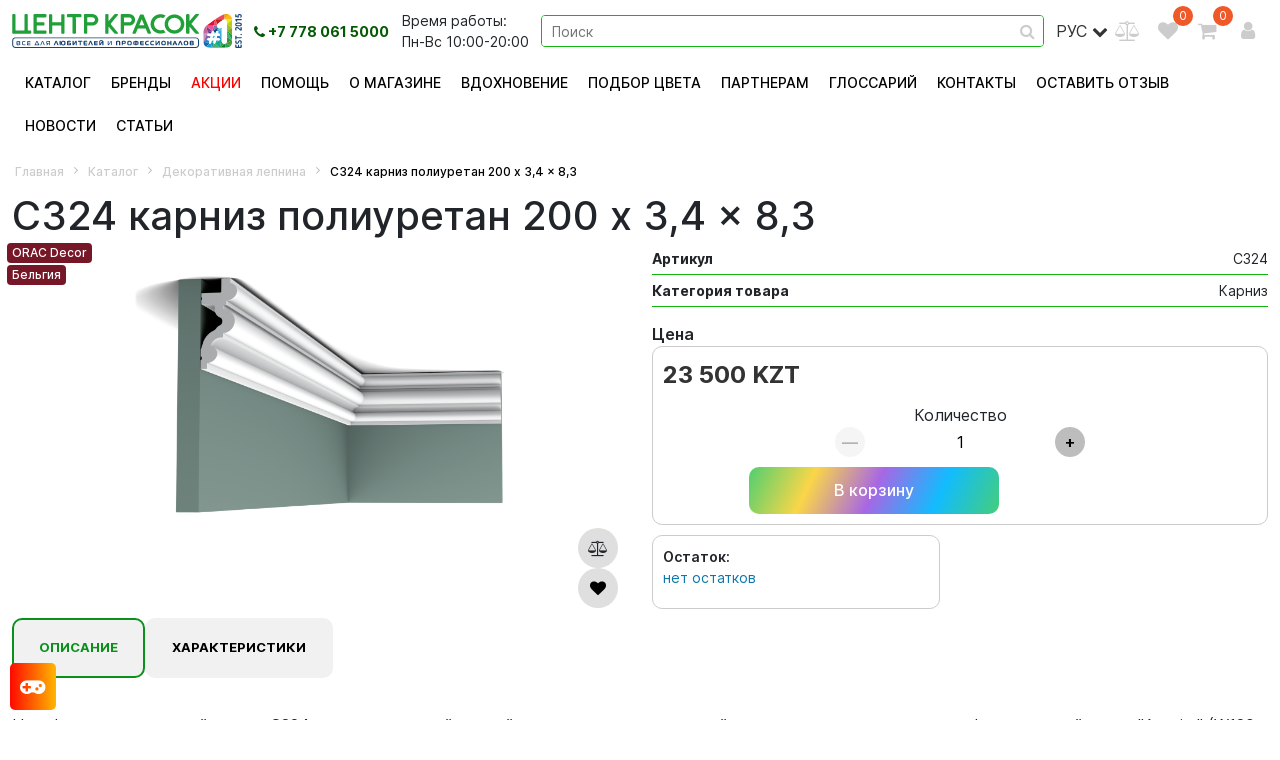

--- FILE ---
content_type: text/html; charset=UTF-8
request_url: https://centr-krasok.kz/catalog/dekorativnaya-lepnina/c324_karniz_poliuretan_200_x_3_4_x_8_3/
body_size: 24170
content:
<!DOCTYPE html><html xml:lang="ru" lang="ru"><head><title>Купить C324 карниз полиуретан 200 x 3,4 x 8,3</title><!-- Google Tag Manager --><!-- End Google Tag Manager --><!-- Yandex.Metrika counter --><!-- /Yandex.Metrika counter --><script type="application/ld+json">
		{
			"@context" : "https://schema.org",
			"@type" : "WebSite",
			"name" : "ᐉ Центр Красок #1 Интернет-магазин строительных красок в Алматы",
			"url" : "https://centr-krasok.kz/"
		}
	</script><!-- Meta Pixel Code --><!-- End Meta Pixel Code --><meta http-equiv="X-UA-Compatible" content="IE=edge"><meta name="viewport" content="initial-scale=1.0, maximum-scale=2.0, width=device-width"><meta property="og:title" content="Центр красок #1"><meta property="og:description" content="Краски, инструменты и многое другое для любителей и профессионалов!"><meta property="og:image" content="https://centr-krasok.kz/favicon.png"><meta property="og:image:width" content="48"><meta property="og:image:height" content="48"><meta property="og:type" content="website"><meta property="og:url" content="https://centr-krasok.kz/"><!-- Google Merchant --><meta name="google-site-verification" content="wK1vHmAtYLNK75PJw3i9cv3QHCh0BSpN8JfubCEYEbg"><link rel="shortcut icon" href="/favicon.png" type="image/png"><meta http-equiv="Content-Type" content="text/html; charset=UTF-8" /><meta name="robots" content="index, follow" /><meta name="keywords" content="купить C324 карниз полиуретан 200 x 3,4 x 8,3, C324 карниз полиуретан 200 x 3,4 x 8,3 за 23 500 KZT, Purotouch" /><meta name="description" content="У нас можно купить C324 карниз полиуретан 200 x 3,4 x 8,3 в разделе Purotouch за 23 500 KZT" /><script data-skip-moving="true">(function(w, d, n) {var cl = "bx-core";var ht = d.documentElement;var htc = ht ? ht.className : undefined;if (htc === undefined || htc.indexOf(cl) !== -1){return;}var ua = n.userAgent;if (/(iPad;)|(iPhone;)/i.test(ua)){cl += " bx-ios";}else if (/Windows/i.test(ua)){cl += ' bx-win';}else if (/Macintosh/i.test(ua)){cl += " bx-mac";}else if (/Linux/i.test(ua) && !/Android/i.test(ua)){cl += " bx-linux";}else if (/Android/i.test(ua)){cl += " bx-android";}cl += (/(ipad|iphone|android|mobile|touch)/i.test(ua) ? " bx-touch" : " bx-no-touch");cl += w.devicePixelRatio && w.devicePixelRatio >= 2? " bx-retina": " bx-no-retina";if (/AppleWebKit/.test(ua)){cl += " bx-chrome";}else if (/Opera/.test(ua)){cl += " bx-opera";}else if (/Firefox/.test(ua)){cl += " bx-firefox";}ht.className = htc ? htc + " " + cl : cl;})(window, document, navigator);</script><link href="/bitrix/js/ui/bootstrap4/css/bootstrap.css?1674206382182028" type="text/css" rel="stylesheet"/><link href="/bitrix/js/ui/design-tokens/dist/ui.design-tokens.css?171897094526358" type="text/css" rel="stylesheet"/><link href="/bitrix/js/ui/fonts/opensans/ui.font.opensans.css?16742063822555" type="text/css" rel="stylesheet"/><link href="/bitrix/js/main/popup/dist/main.popup.bundle.css?175085435431694" type="text/css" rel="stylesheet"/><link href="/bitrix/cache/css/s9/center_krasok/page_4b868321c68f8501335c7af60c740c02/page_4b868321c68f8501335c7af60c740c02_v1.css?176899311481345" type="text/css" rel="stylesheet"/><link href="/bitrix/cache/css/s9/center_krasok/template_73074faf2dab6b1136a41f99840c34de/template_73074faf2dab6b1136a41f99840c34de_v1.css?1768992306390710" type="text/css" rel="stylesheet" data-template-style="true"/><script type="extension/settings" data-extension="currency.currency-core">{"region":"kz"}</script></head><body ><!-- Google Tag Manager (noscript) --><noscript><iframe src="https://www.googletagmanager.com/ns.html?id=GTM-PMKMQ4MD"
	height="0" width="0" style="display:none;visibility:hidden"></iframe></noscript><!-- End Google Tag Manager (noscript) --><noscript><img height="1" width="1" style="display:none"
	src="https://www.facebook.com/tr?id=1069834894022941&ev=PageView&noscript=1"
	/></noscript><noscript><div><img src="https://mc.yandex.ru/watch/95960361" style="position:absolute; left:-9999px;" alt=""></div></noscript><div id="panel"></div><!--'start_frame_cache_GydHei'--><!--'end_frame_cache_GydHei'--><div class="bx-wrapper" id="bx_eshop_wrap"><header class="header"><div class="container-fluid"><div class="header_content"><a class="header_logo" href="/"><picture><source media="(max-width:991px)" srcset="/local/templates/center_krasok/images/logo/line_logo.svg"><img src="/local/templates/center_krasok/images/logo/line_logo.svg" alt="Центр Красок#1" width="230"></picture></a><div class="header_phone"><a class="header_phone_number" href="tel:+77018775000"><i class="fa fa-phone"></i> <span>+7 778 061 5000</span></a></div><div class="header_worktime"><span class="header_worktime_title">Время работы:</span><span class="header_worktime_schedule">Пн-Вс 10:00-20:00</span></div><div class="header_language-mobile"><div class="language language-header"><div class="language-current-container"><div class="language-current">РУС</div><i class="fa fa-chevron-down"></i></div><div class="language-list-container closed"><div class="language-list"><div class="language-list-item" data-text="РУС" data-google-lang="ru">Русский</div><div class="language-list-item" data-text="ҚАЗ" data-google-lang="kk">Қазақша</div><div class="language-list-item" data-text="ENG" data-google-lang="en">English</div></div></div></div></div><div class="header_search" id="search"><form action="/catalog/"><input id="title-search-input"
				placeholder="Поиск"
				type="text"
				name="q"
				value=""
				size="40"
				maxlength="50"
				autocomplete="off"
				required><button name="s" type="submit" value="Поиск" aria-label="Search Button"><i class="fa fa-search" aria-hidden="true"></i></button></form></div><div class="header_scanner"><a class="header_scanner-link" href="/barcode-scanner/"><i class="bi bi-upc-scan"></i></a></div><ul class="header_nav"><li class="header_nav_item nav_item_home"><a href="/" class="header_nav_item_link"><svg width="20" height="20" viewBox="0 0 20 20" fill="none" xmlns="http://www.w3.org/2000/svg"><path fill-rule="evenodd" clip-rule="evenodd" d="M11.8646 15.8205V11.292H8.1354V15.8205V18H6.0494C4.35616 18 2.96257 16.6652 2.96253 14.9938V8.26369L1.7889 9.14997C1.30267 9.51688 0.604991 9.42741 0.230704 8.95074C-0.143405 8.47387 -0.0530403 7.78962 0.432965 7.42253L8.10934 1.62978C9.2221 0.790074 10.7779 0.790074 11.8907 1.62978L19.567 7.42253C20.053 7.78962 20.1434 8.47387 19.7693 8.95074C19.395 9.42741 18.6973 9.51688 18.2111 9.14997L17.0375 8.26369V14.9938C17.0374 16.6652 15.6438 18 13.9506 18H11.8646V15.8205Z" fill="black"/></svg><span>Главная</span></a></li><li class="header_nav_item nav_item_catalog"><a href="/catalog/" class="header_nav_item_link"><svg width="20" height="20" viewBox="0 0 20 20" fill="none" xmlns="http://www.w3.org/2000/svg"><path d="M6.28501 2H4.73129C2.94041 2 2 2.94042 2 4.72313V6.27687C2 8.05958 2.94041 9 4.72311 9H6.27684C8.05953 9 8.99995 8.05958 8.99995 6.27687V4.72313C9.00812 2.94042 8.06771 2 6.28501 2Z" fill="black"/><path d="M15.2769 2H13.7231C11.9404 2 11 2.94042 11 4.72313V6.27687C11 8.05958 11.9404 9 13.7231 9H15.2769C17.0596 9 18 8.05958 18 6.27687V4.72313C18 2.94042 17.0596 2 15.2769 2Z" fill="black"/><path d="M15.2769 11H13.7231C11.9404 11 11 11.9404 11 13.7231V15.2769C11 17.0596 11.9404 18 13.7231 18H15.2769C17.0596 18 18 17.0596 18 15.2769V13.7231C18 11.9404 17.0596 11 15.2769 11Z" fill="black"/><path d="M6.28501 11H4.73129C2.94041 11 2 11.9393 2 13.72V15.2719C2 17.0607 2.94041 18 4.72311 18H6.27684C8.05953 18 8.99995 17.0607 8.99995 15.28V13.7281C9.00812 11.9393 8.06771 11 6.28501 11Z" fill="black"/></svg><span>Каталог</span></a></li><li class="header_nav_item nav_item_language"><div class="language language-header"><div class="language-current-container"><div class="language-current">РУС</div><i class="fa fa-chevron-down"></i></div><div class="language-list-container closed"><div class="language-list"><div class="language-list-item" data-text="РУС" data-google-lang="ru">Русский</div><div class="language-list-item" data-text="ҚАЗ" data-google-lang="kk">Қазақша</div><div class="language-list-item" data-text="ENG" data-google-lang="en">English</div></div></div></div></li><li class="header_nav_item nav_item_compare"><a class="header_nav_item_link" href="/catalog/compare.php?action=#ACTION_CODE#" aria-label="Compare Icon"><i class="fa fa-balance-scale" aria-hidden="true"></i></a></li><li class="header_nav_item nav_item_wishcount"><a class="header_nav_item_link" href="/favourites/" aria-label="Favourites Icon"><i class="fa fa-heart"></i></a><span class="header_nav_item_link_count" id="wishcount">0</span></li><li class="header_nav_item nav_item_basket"><div id="bx_basketFKauiI" class="small_basket bx-basket bx-opener"><!--'start_frame_cache_bx_basketFKauiI'--><a class="header_nav_item_link" href="/personal/cart/"><i class="fa fa-shopping-cart"></i><span class="header_nav_item_link_count basket-count">0</span><span>Корзина</span></a><!--'end_frame_cache_bx_basketFKauiI'--></div>						</li><li class="header_nav_item nav_item_profile"><a class="header_nav_item_link" href="/auth/" aria-label="Personal Icon"><i class="fa fa-user" aria-hidden="true"></i><span>Профиль</span></a></li></ul></div></div><!--'start_frame_cache_LkGdQn'--><button class="header_catalog_menu_opener" title="Меню"><span></span><span></span><span></span></button><div id="city-popup" style="display: none;" class="city-popup-overlay"><div class="city-popup"><div class="city-popup-text">Ваш город Алматы?</div><div class="city-popup-buttons"><button id="confirm-city" class="popup-btn">Да</button><button id="change-city" class="popup-btn">Нет, выбрать другой</button></div></div></div><nav class="header_catalog_menu"><div class="city-selector-wrap"><label for="city">Выберите город:</label><div class="city-selector" id="city-selector"><span class="selected-city" id="selected-city">не выбран</span><div class="city-list" id="city-list"><input type="text" id="city-search" placeholder="Поиск города..."><ul id="city-options"><li class="city-option" data-city="Актау">Актау</li><li class="city-option" data-city="Актобе">Актобе</li><li class="city-option" data-city="Алматы">Алматы</li><li class="city-option" data-city="Астана">Астана</li><li class="city-option" data-city="Атырау">Атырау</li><li class="city-option" data-city="Жанаозен">Жанаозен</li><li class="city-option" data-city="Жезказган">Жезказган</li><li class="city-option" data-city="Караганды">Караганды</li><li class="city-option" data-city="Кокшетау">Кокшетау</li><li class="city-option" data-city="Конаев">Конаев</li><li class="city-option" data-city="Костанай">Костанай</li><li class="city-option" data-city="Кызылорда">Кызылорда</li><li class="city-option" data-city="Павлодар">Павлодар</li><li class="city-option" data-city="Петропавловск">Петропавловск</li><li class="city-option" data-city="Семей">Семей</li><li class="city-option" data-city="Талдыкорган">Талдыкорган</li><li class="city-option" data-city="Тараз">Тараз</li><li class="city-option" data-city="Туркестан">Туркестан</li><li class="city-option" data-city="Темиртау">Темиртау</li><li class="city-option" data-city="Уральск">Уральск</li><li class="city-option" data-city="Усть-Каменогорск">Усть-Каменогорск</li><li class="city-option" data-city="Шымкент">Шымкент</li><li class="city-option" data-city="Экибастуз">Экибастуз</li></ul></div></div></div><ul class="header_catalog_menu_lvl_1_list"><li class="header_catalog_menu_lvl_1_item"><a href="/catalog/" class="header_catalog_menu_lvl_1_link">Каталог</a><button type="button" class="header_catalog_menu_lvl_2_opener js-mobile-menu-lvl2-toggle"><i class="fa fa-chevron-down"></i></button><ul class="header_catalog_menu_lvl_2_list"><li class="header_catalog_menu_lvl_2_item"><a href="/catalog/antiseptiki-i-propitki/" class="header_catalog_menu_lvl_2_link">Антисептики и пропитки</a><ul class="header_catalog_menu_lvl_3_list"><li class="header_catalog_menu_lvl_3_item"><a href="/catalog/vlagozashchitnye_propitki/" class="header_catalog_menu_lvl_3_link">Влагозащитные пропитки</a></li></ul></li><li class="header_catalog_menu_lvl_2_item"><a href="/catalog/gruntovka/" class="header_catalog_menu_lvl_2_link">Грунтовка</a><ul class="header_catalog_menu_lvl_3_list"><li class="header_catalog_menu_lvl_3_item"><a href="/catalog/grunt_kraska/" class="header_catalog_menu_lvl_3_link">Грунт краска</a></li><li class="header_catalog_menu_lvl_3_item"><a href="/catalog/grunty_oikos/" class="header_catalog_menu_lvl_3_link">Грунты oikos</a></li><li class="header_catalog_menu_lvl_3_item"><a href="/catalog/dlya_mineralnykh_poverkhnostey/" class="header_catalog_menu_lvl_3_link">Для минеральных поверхностей</a></li><li class="header_catalog_menu_lvl_3_item"><a href="/catalog/dlya_slozhnykh_poverkhnostey/" class="header_catalog_menu_lvl_3_link">Для сложных поверхностей</a></li><li class="header_catalog_menu_lvl_3_item"><a href="/catalog/interernaya_gruntovka/" class="header_catalog_menu_lvl_3_link">Интерьерная грунтовка</a></li><li class="header_catalog_menu_lvl_3_item"><a href="/catalog/universalnye_1/" class="header_catalog_menu_lvl_3_link">Универсальные</a></li><li class="header_catalog_menu_lvl_3_item"><a href="/catalog/fasadnye_1/" class="header_catalog_menu_lvl_3_link">Фасадные</a></li></ul></li><li class="header_catalog_menu_lvl_2_item header_catalog_menu_lvl_2_item_selected"><a href="/catalog/dekorativnaya-lepnina/" class="header_catalog_menu_lvl_2_link">Декоративная лепнина</a></li><li class="header_catalog_menu_lvl_2_item"><a href="/catalog/zashchitnye-sostavy-center/" class="header_catalog_menu_lvl_2_link">Защитные составы</a><ul class="header_catalog_menu_lvl_3_list"><li class="header_catalog_menu_lvl_3_item"><a href="/catalog/vosk_1/" class="header_catalog_menu_lvl_3_link">Воск</a></li><li class="header_catalog_menu_lvl_3_item"><a href="/catalog/dobavki_1/" class="header_catalog_menu_lvl_3_link">Добавки</a></li><li class="header_catalog_menu_lvl_3_item"><a href="/catalog/lessiruyushchee_pokrytie/" class="header_catalog_menu_lvl_3_link">Лессирующее покрытие</a></li></ul></li><li class="header_catalog_menu_lvl_2_item"><a href="/catalog/interiernye-kraski/" class="header_catalog_menu_lvl_2_link">Интерьерные краски</a><ul class="header_catalog_menu_lvl_3_list"><li class="header_catalog_menu_lvl_3_item"><a href="/catalog/vodoemulsionnye_kraski_dlya_vnutrennikh_rabot_bazy_pod_kolerovku/" class="header_catalog_menu_lvl_3_link">Водоэмульсионные краски для внутренних работ (базы под колеровку)</a></li><li class="header_catalog_menu_lvl_3_item"><a href="/catalog/vodoemulsionnye_kraski_dlya_vnutrennikh_rabot_belye/" class="header_catalog_menu_lvl_3_link">Водоэмульсионные краски для внутренних работ (белые)</a></li><li class="header_catalog_menu_lvl_3_item"><a href="/catalog/dlya_gostinykh_i_ofisov/" class="header_catalog_menu_lvl_3_link">Для гостиных и офисов</a></li><li class="header_catalog_menu_lvl_3_item"><a href="/catalog/dlya_detskoy/" class="header_catalog_menu_lvl_3_link">Для детской</a></li><li class="header_catalog_menu_lvl_3_item"><a href="/catalog/dlya_kukhni_i_vannoy/" class="header_catalog_menu_lvl_3_link">Для кухни и ванной</a></li><li class="header_catalog_menu_lvl_3_item"><a href="/catalog/interernye_1/" class="header_catalog_menu_lvl_3_link">Интерьерные</a></li><li class="header_catalog_menu_lvl_3_item"><a href="/catalog/kraska_dulux_bc/" class="header_catalog_menu_lvl_3_link">Краска Dulux BC</a></li><li class="header_catalog_menu_lvl_3_item"><a href="/catalog/kraska_dulux_bw/" class="header_catalog_menu_lvl_3_link">Краска Dulux BW</a></li></ul></li><li class="header_catalog_menu_lvl_2_item"><a href="/catalog/klei-i-germetiki/" class="header_catalog_menu_lvl_2_link">Клеи и герметики</a><ul class="header_catalog_menu_lvl_3_list"><li class="header_catalog_menu_lvl_3_item"><a href="/catalog/kley_oboynyy/" class="header_catalog_menu_lvl_3_link">Клей обойный</a></li><li class="header_catalog_menu_lvl_3_item"><a href="/catalog/seriya_home/" class="header_catalog_menu_lvl_3_link">СЕРИЯ HOME</a></li></ul></li><li class="header_catalog_menu_lvl_2_item"><a href="/catalog/kraski-po-derevu/" class="header_catalog_menu_lvl_2_link">Краски по дереву</a><ul class="header_catalog_menu_lvl_3_list"><li class="header_catalog_menu_lvl_3_item"><a href="/catalog/dlya_mebeli_i_dereva/" class="header_catalog_menu_lvl_3_link">Для мебели и дерева</a></li><li class="header_catalog_menu_lvl_3_item"><a href="/catalog/dlya_okon_i_dverey/" class="header_catalog_menu_lvl_3_link">Для окон и дверей</a></li><li class="header_catalog_menu_lvl_3_item"><a href="/catalog/dlya_pola_i_lestnits/" class="header_catalog_menu_lvl_3_link">Для пола и лестниц</a></li></ul></li><li class="header_catalog_menu_lvl_2_item"><a href="/catalog/kraski-po-metallu/" class="header_catalog_menu_lvl_2_link">Краски по металлу</a><ul class="header_catalog_menu_lvl_3_list"><li class="header_catalog_menu_lvl_3_item"><a href="/catalog/gladkaya_kraska_2/" class="header_catalog_menu_lvl_3_link">Гладкая краска</a></li><li class="header_catalog_menu_lvl_3_item"><a href="/catalog/polumatovaya_kraska_2/" class="header_catalog_menu_lvl_3_link">Интерьерная полуматовая краска по металлу</a></li><li class="header_catalog_menu_lvl_3_item"><a href="/catalog/molotkovaya_kraska_2/" class="header_catalog_menu_lvl_3_link">Молотковая краска по металлу</a></li></ul></li><li class="header_catalog_menu_lvl_2_item"><a href="/catalog/kraski-universalnye/" class="header_catalog_menu_lvl_2_link">Краски универсальные</a><ul class="header_catalog_menu_lvl_3_list"><li class="header_catalog_menu_lvl_3_item"><a href="/catalog/alkidnye_emali/" class="header_catalog_menu_lvl_3_link">Алкидные эмали</a></li><li class="header_catalog_menu_lvl_3_item"><a href="/catalog/dekorativnye_kraski/" class="header_catalog_menu_lvl_3_link">Декоративные краски</a></li><li class="header_catalog_menu_lvl_3_item"><a href="/catalog/dlya_sten_i_potolkov/" class="header_catalog_menu_lvl_3_link">Для стен и потолков</a></li></ul></li><li class="header_catalog_menu_lvl_2_item"><a href="/catalog/kraski-universalnye-aerozolnye/" class="header_catalog_menu_lvl_2_link">Краски универсальные аэрозольные</a><ul class="header_catalog_menu_lvl_3_list"><li class="header_catalog_menu_lvl_3_item"><a href="/catalog/spetsialnye_remontnye/" class="header_catalog_menu_lvl_3_link">Специальные ремонтные</a></li><li class="header_catalog_menu_lvl_3_item"><a href="/catalog/emal_termostoykaya/" class="header_catalog_menu_lvl_3_link">Эмаль термостойкая</a></li><li class="header_catalog_menu_lvl_3_item"><a href="/catalog/emal_universalnaya_metallik_2/" class="header_catalog_menu_lvl_3_link">Эмаль универсальная металлик</a></li></ul></li><li class="header_catalog_menu_lvl_2_item"><a href="/catalog/kraskopult/" class="header_catalog_menu_lvl_2_link">Краскопульт</a><ul class="header_catalog_menu_lvl_3_list"><li class="header_catalog_menu_lvl_3_item"><a href="/catalog/v_dopolnenie/" class="header_catalog_menu_lvl_3_link">В дополнение</a></li><li class="header_catalog_menu_lvl_3_item"><a href="/catalog/kraskopult_ruchnoy/" class="header_catalog_menu_lvl_3_link">Краскопульт ручной</a></li><li class="header_catalog_menu_lvl_3_item"><a href="/catalog/kraskopult_elektricheskiy/" class="header_catalog_menu_lvl_3_link">Краскопульт электрический</a></li><li class="header_catalog_menu_lvl_3_item"><a href="/catalog/raspylitel_1/" class="header_catalog_menu_lvl_3_link">Распылитель</a></li><li class="header_catalog_menu_lvl_3_item"><a href="/catalog/termofen_1/" class="header_catalog_menu_lvl_3_link">Термофен</a></li></ul></li><li class="header_catalog_menu_lvl_2_item"><a href="/catalog/laki-i-masla/" class="header_catalog_menu_lvl_2_link">Лаки и масла</a><ul class="header_catalog_menu_lvl_3_list"><li class="header_catalog_menu_lvl_3_item"><a href="/catalog/vodnye_laki/" class="header_catalog_menu_lvl_3_link">Водные лаки</a></li><li class="header_catalog_menu_lvl_3_item"><a href="/catalog/laki_dlya_polov/" class="header_catalog_menu_lvl_3_link">Лаки для полов</a></li><li class="header_catalog_menu_lvl_3_item"><a href="/catalog/laki_dlya_sten_i_potolkov/" class="header_catalog_menu_lvl_3_link">Лаки для стен и потолков</a></li><li class="header_catalog_menu_lvl_3_item"><a href="/catalog/laki_i_propitki_dlya_drevesiny/" class="header_catalog_menu_lvl_3_link">Лаки и пропитки для древесины</a></li><li class="header_catalog_menu_lvl_3_item"><a href="/catalog/universalnye_laki_i_masla/" class="header_catalog_menu_lvl_3_link">Универсальные лаки и масла</a></li></ul></li><li class="header_catalog_menu_lvl_2_item"><a href="/catalog/mshi/" class="header_catalog_menu_lvl_2_link">Малярные инструменты</a><ul class="header_catalog_menu_lvl_3_list"><li class="header_catalog_menu_lvl_3_item"><a href="/catalog/bumaga_nazhdachnaya_1/" class="header_catalog_menu_lvl_3_link">Бумага наждачная</a></li><li class="header_catalog_menu_lvl_3_item"><a href="/catalog/valiki_i_roliki_2/" class="header_catalog_menu_lvl_3_link">Валики, ролики, ручки, рукоятки</a></li><li class="header_catalog_menu_lvl_3_item"><a href="/catalog/vedra/" class="header_catalog_menu_lvl_3_link">Ведра</a></li><li class="header_catalog_menu_lvl_3_item"><a href="/catalog/zashchitnye_sredstva_1/" class="header_catalog_menu_lvl_3_link">Защитные средства при производстве строительных работ</a></li><li class="header_catalog_menu_lvl_3_item"><a href="/catalog/izolenta_i_skotch/" class="header_catalog_menu_lvl_3_link">Изолента и скотч</a></li><li class="header_catalog_menu_lvl_3_item"><a href="/catalog/kelma_shpatel_2/" class="header_catalog_menu_lvl_3_link">Кельма (шпатель)</a></li><li class="header_catalog_menu_lvl_3_item"><a href="/catalog/kisti_i_gubki/" class="header_catalog_menu_lvl_3_link">Кисти и губки</a></li><li class="header_catalog_menu_lvl_3_item"><a href="/catalog/lenty_malyarnye/" class="header_catalog_menu_lvl_3_link">Ленты малярные</a></li><li class="header_catalog_menu_lvl_3_item"><a href="/catalog/nabory_dlya_malyarnykh_rabot/" class="header_catalog_menu_lvl_3_link">Наборы для малярных работ</a></li><li class="header_catalog_menu_lvl_3_item"><a href="/catalog/rezhushchie_instrumenty/" class="header_catalog_menu_lvl_3_link">Режущие инструменты</a></li></ul></li><li class="header_catalog_menu_lvl_2_item"><a href="/catalog/montazhnye_peny/" class="header_catalog_menu_lvl_2_link">Монтажные пены</a></li><li class="header_catalog_menu_lvl_2_item"><a href="/catalog/oboi-center/" class="header_catalog_menu_lvl_2_link">Обои под покраску</a><ul class="header_catalog_menu_lvl_3_list"><li class="header_catalog_menu_lvl_3_item"><a href="/catalog/patent_decor/" class="header_catalog_menu_lvl_3_link">Новый стиль  обоев под покраску Patent decor</a></li><li class="header_catalog_menu_lvl_3_item"><a href="/catalog/bezfakturnye_pod_pokrasku/" class="header_catalog_menu_lvl_3_link">Обои безфактурные под покраску</a></li></ul></li><li class="header_catalog_menu_lvl_2_item"><a href="/catalog/rastvoriteli-i-ochistiteli/" class="header_catalog_menu_lvl_2_link">Растворители и очистители</a><ul class="header_catalog_menu_lvl_3_list"><li class="header_catalog_menu_lvl_3_item"><a href="/catalog/rastvoriteli_i_sredstva_dlya_ochistki/" class="header_catalog_menu_lvl_3_link">Растворители и средства для очистки</a></li></ul></li><li class="header_catalog_menu_lvl_2_item"><a href="/catalog/fakturnye-kraski/" class="header_catalog_menu_lvl_2_link">Фактурные краски</a><ul class="header_catalog_menu_lvl_3_list"><li class="header_catalog_menu_lvl_3_item"><a href="/catalog/dekorativnoe_pokrytie_dlya_sten/" class="header_catalog_menu_lvl_3_link">Декоративное покрытие для стен</a></li></ul></li><li class="header_catalog_menu_lvl_2_item"><a href="/catalog/fasadnye-kraski/" class="header_catalog_menu_lvl_2_link">Фасадные краски</a></li><li class="header_catalog_menu_lvl_2_item"><a href="/catalog/shpatlevki/" class="header_catalog_menu_lvl_2_link">Шпатлевки</a><ul class="header_catalog_menu_lvl_3_list"><li class="header_catalog_menu_lvl_3_item"><a href="/catalog/finishnye_1/" class="header_catalog_menu_lvl_3_link">Финишные</a></li></ul></li><li class="header_catalog_menu_lvl_2_item"><a href="/catalog/shtukaturki/" class="header_catalog_menu_lvl_2_link">Штукатурки</a><ul class="header_catalog_menu_lvl_3_list"><li class="header_catalog_menu_lvl_3_item"><a href="/catalog/shtukaturki_dekorativnye/" class="header_catalog_menu_lvl_3_link">Штукатурки декоративные</a></li></ul></li></ul></li><li class="header_catalog_menu_lvl_1_item"><a href="/brands/" class="header_catalog_menu_lvl_1_link">Бренды</a></li><li class="header_catalog_menu_lvl_1_item"><a href="/promotions/" class="header_catalog_menu_lvl_1_link">Акции</a></li><li class="header_catalog_menu_lvl_1_item"><a href="/about/howto/" class="header_catalog_menu_lvl_1_link">Помощь</a></li><li class="header_catalog_menu_lvl_1_item"><a href="/about/" class="header_catalog_menu_lvl_1_link">О магазине</a></li><li class="header_catalog_menu_lvl_1_item"><a href="/colors/red/" class="header_catalog_menu_lvl_1_link">Вдохновение</a><button type="button" class="header_catalog_menu_lvl_2_opener js-mobile-menu-lvl2-toggle"><i class="fa fa-chevron-down"></i></button><ul class="header_catalog_menu_lvl_2_list"><li class="header_catalog_menu_lvl_2_item"><a href="/colors/psychotype/" class="header_catalog_menu_lvl_2_link">Цвета по психотипу</a></li></ul></li><li class="header_catalog_menu_lvl_1_item"><a href="/tinting/" class="header_catalog_menu_lvl_1_link">Подбор цвета</a></li><li class="header_catalog_menu_lvl_1_item"><a href="/partners/" class="header_catalog_menu_lvl_1_link">Партнерам</a><button type="button" class="header_catalog_menu_lvl_2_opener js-mobile-menu-lvl2-toggle"><i class="fa fa-chevron-down"></i></button><ul class="header_catalog_menu_lvl_2_list"><li class="header_catalog_menu_lvl_2_item"><a href="/designers/" class="header_catalog_menu_lvl_2_link">Дизайнерам</a></li><li class="header_catalog_menu_lvl_2_item"><a href="/for_builders/" class="header_catalog_menu_lvl_2_link">Строителям</a></li></ul></li><li class="header_catalog_menu_lvl_1_item"><a href="/useful/" class="header_catalog_menu_lvl_1_link">Глоссарий</a></li><li class="header_catalog_menu_lvl_1_item"><a href="/about/contacts/" class="header_catalog_menu_lvl_1_link">Контакты</a></li><li class="header_catalog_menu_lvl_1_item"><a href="/feedbacks/" class="header_catalog_menu_lvl_1_link">Оставить отзыв</a></li><li class="header_catalog_menu_lvl_1_item"><a href="/news/" class="header_catalog_menu_lvl_1_link">Новости</a></li><li class="header_catalog_menu_lvl_1_item"><a href="/articles/" class="header_catalog_menu_lvl_1_link">Статьи</a></li></ul><div class="header_catalog_menu-scanner"><a class="header_catalog_menu-scanner-link" href="/barcode-scanner/"><i class="bi bi-upc-scan"></i> Сканер штрихкода</a></div></nav><!--'end_frame_cache_LkGdQn'--></header><div class="bx-breadcrumb" itemprop="http://schema.org/breadcrumb" itemscope itemtype="http://schema.org/BreadcrumbList"><div class="bx-breadcrumb-item" id="bx_breadcrumb_0" itemprop="itemListElement" itemscope itemtype="http://schema.org/ListItem"><a class="bx-breadcrumb-item-link" href="/" title="Главная" itemprop="item"><span class="bx-breadcrumb-item-text" itemprop="name">Главная</span></a><meta itemprop="position" content="1" /></div><i class="bx-breadcrumb-item-angle fa fa-angle-right"></i><div class="bx-breadcrumb-item" id="bx_breadcrumb_1" itemprop="itemListElement" itemscope itemtype="http://schema.org/ListItem"><a class="bx-breadcrumb-item-link" href="/catalog/" title="Каталог" itemprop="item"><span class="bx-breadcrumb-item-text" itemprop="name">Каталог</span></a><meta itemprop="position" content="2" /></div><i class="bx-breadcrumb-item-angle fa fa-angle-right"></i><div class="bx-breadcrumb-item" id="bx_breadcrumb_2" itemprop="itemListElement" itemscope itemtype="http://schema.org/ListItem"><a class="bx-breadcrumb-item-link" href="/catalog/dekorativnaya-lepnina/" title="Декоративная лепнина" itemprop="item"><span class="bx-breadcrumb-item-text" itemprop="name">Декоративная лепнина</span></a><meta itemprop="position" content="3" /></div><i class="bx-breadcrumb-item-angle fa fa-angle-right"></i><div class="bx-breadcrumb-item"><span class="bx-breadcrumb-item-text">C324 карниз полиуретан 200 x 3,4 x 8,3</span></div></div><div class="workarea"><div class="b-page_newyear mobile-newyear"></div><div class="container-fluid bx-content-section"><div class="row"><div class='col-xs-12'><div id="compareList9J9wbd" class="bx_catalog-compare-list fix bottom left " style="display: none;"><!--'start_frame_cache_compareList9J9wbd'--><!--'end_frame_cache_compareList9J9wbd'--></div><div class="detail_item" id="bx_117848907_1423377" itemtype="http://schema.org/Product" itemscope><h1 class="detail_item_title">C324 карниз полиуретан 200 x 3,4 x 8,3</h1><div class="row"><div class="col-lg-6"><div class="product-item-detail-slider-container" id="bx_117848907_1423377_big_slider"><span class="product-item-detail-slider-close" data-entity="close-popup"></span><div class="row"><div class="order-1 order-lg-2 col-lg-12"><div class="product-item-detail-slider-block" data-entity="images-slider-block"><span class="product-item-detail-slider-left" data-entity="slider-control-left" style="display: none;"></span><span class="product-item-detail-slider-right" data-entity="slider-control-right" style="display: none;"></span><div class="detail-item-labels product-item-label-big detail-item-label-top detail-item-label-left" id="bx_117848907_1423377_sticker"><div class="detail-item-label hidden-xs">
											ORAC Decor										</div><div class="detail-item-label hidden-xs">
											Бельгия										</div></div><div class="product-item-detail-slider-images-container" data-entity="images-container"><div class="product-item-detail-slider-image active" data-entity="image" data-id="32487157"><img src="/upload/iblock/99a/39z9ax2u1cwe8ya225uq0pc3uw7x9c0k/c324_karniz_poliuretan_200_x_3_4_x_8_3.png" alt="C324 карниз полиуретан 200 x 3,4 x 8,3" title="Купить C324 карниз полиуретан 200 x 3,4 x 8,3" itemprop="image"></div></div></div><div class="detail_item_compare_fav_2"><label class="detail_item_compare" id="bx_117848907_1423377_compare_link"><input type="checkbox" class="detail_item_compare_checkbox" data-entity="compare-checkbox"><span data-entity="compare-title"><i class="fa fa-balance-scale"></i></span></label><button type="button" data-product-id="1423377" class="detail_item_fav_btn js-add-item-to-wishlist"><i class="fa fa-heart"></i></button></div></div></div></div></div><div class="col-lg-6"><div class="row detail_right"><div class="col-lg-12 detail_item_right"><ul class="detail_item_props"><li><strong>Артикул</strong><span>
																	C324																</span></li><li><strong>Категория товара</strong><span>
																	Карниз																</span></li></ul><div class="detail_item_amount detail_item_amount_mobile"><span>нет остатков</span></div><div class="detail_item_pay_block-title">Цена</div><div class="detail_item_pay_block"><div class="detail_item_prices_quantities"><div class="detail_item_price"><strong class="detail_item_price_current" id="bx_117848907_1423377_price">23 500 KZT</strong></div><div class="detail_item_quantity" data-entity="quantity-block"><div class="detail_item_quantity_title">Количество</div><div class="detail_item_quantity_block"><button type="button" class="detail_item_quantity_control quantity_minus" id="bx_117848907_1423377_quant_down">—</button><input class="detail_item_quantity_input" id="bx_117848907_1423377_quantity" type="number" value="1"><button type="button" class="detail_item_quantity_control quantity_plus" id="bx_117848907_1423377_quant_up">+</button></div><span class="detail_item_quantity_decription" id="bx_117848907_1423377_price_total"></span></div></div><div class="detail_item_buttons"><div data-entity="main-button-container" class="detail_item_buttons-container"><div id="bx_117848907_1423377_basket_actions" style="display: ;"><button class="detail_item_buy_btn" id="bx_117848907_1423377_add_basket_link">
														В корзину													</button><button class="btn btn-primary one-click-buy">Купить в 1 клик</button></div></div><div class="ks-widget-wrap"><div class="ks-widget"
										 data-template="button"
										 data-merchant-sku="C324"
										 data-merchant-code="Masterskayacveta"
										 data-city="750000000"
										></div></div><div id="bx_117848907_1423377_not_avail" style="display: none;"><a class="btn btn-primary product-item-detail-buy-button" href="jav * ascript:void(0)" rel="nofollow">Нет в наличии</a></div></div></div></div></div><div class="row"><div class="col-lg-12 detail_item_right_container no-mobile"><div class="detail_item_amount"><div class="detail_item_amount_title">Остаток:</div><span>нет остатков</span></div></div></div></div></div><div class="row"><div class="col"><div class="row" id="bx_117848907_1423377_tabs"><div class="col"><div class="product-item-detail-tabs-container"><ul class="product-item-detail-tabs-list"><li class="product-item-detail-tab active" data-entity="tab" data-value="description"><a href="jav * ascript:void(0);" class="product-item-detail-tab-link"><span>Описание</span></a></li><li class="product-item-detail-tab" data-entity="tab" data-value="properties"><a href="jav * ascript:void(0);" class="product-item-detail-tab-link"><span>Характеристики</span></a></li></ul></div></div></div><div class="row" id="bx_117848907_1423377_tab_containers"><div class="col"><div class="detail_item_tab_content active detail_item_tab_content_detail_text"
							data-entity="tab-container"
							data-value="description"
							itemprop="description" id="bx_117848907_1423377_description"><div class="detail_text_inner">
							Наш фрагментированный карниз C324 со светодиодной опцией уникален по своему дизайну и сочетается с другими профилями нашей серии &quot;Autoire&quot; &#40;W120, W121, P4025&#41;.							</div><div class="tab_content_detail_text_open">
								Полное описание <i class="fa fa-angle-down" aria-hidden="true"></i></div></div><div class="detail_item_tab_content" data-entity="tab-container" data-value="properties"><div class="row"><div class="col-lg-10"><ul class="detail_item_props"><li><strong>Артикул</strong><span>
														C324													</span></li><li><strong>Категория товара</strong><span>
														Карниз													</span></li><li><strong>Габариты без упаковки (ДxШxВ)</strong><span>
														200 x 3,4 x 8,3 см													</span></li></ul></div><div class="col-lg-2"></div></div></div></div></div></div></div><div class="detail_item_videos"><strong>Видео товара</strong><div class="detail_item_videos_list"><iframe width="560" height="315" src="https://www.youtube.com/embed/aB6tEEbtups?si=PWaDc4LMJBX59ihe" title="YouTube video player" frameborder="0" allow="accelerometer; autoplay; clipboard-write; encrypted-media; gyroscope; picture-in-picture; web-share" allowfullscreen></iframe>						<iframe width="560" height="315" src="https://www.youtube.com/embed/CxdPy9rtooY?si=l6m4s2YQuKZEb21u" title="YouTube video player" frameborder="0" allow="accelerometer; autoplay; clipboard-write; encrypted-media; gyroscope; picture-in-picture; web-share" allowfullscreen></iframe>					</div></div><!--Top tabs--><div class="pt-2 pb-0 product-item-detail-tabs-container-fixed d-none d-md-block" id="bx_117848907_1423377_tabs_panel"><ul class="product-item-detail-tabs-list"><li class="product-item-detail-tab active" data-entity="tab" data-value="properties"><a href="jav * ascript:void(0);" class="product-item-detail-tab-link"><span>Характеристики</span></a></li><li class="product-item-detail-tab" data-entity="tab" data-value="description"><a href="jav * ascript:void(0);" class="product-item-detail-tab-link"><span>Описание</span></a></li></ul></div><meta itemprop="name" content="C324 карниз полиуретан 200 x 3,4 x 8,3"><meta itemprop="category" content="Декоративная лепнина"><meta itemprop="id" content="1423377"><span itemprop="offers" itemtype="http://schema.org/Offer" itemscope><meta itemprop="price" content="23500"><meta itemprop="priceCurrency" content="KZT"><link itemprop="availability" href="http://schema.org/InStock"></span></div><div id="oneClickModalOverlay"></div><div id="oneClickModal"><h2>Купить в 1 клик</h2><form id="oneClickForm"><input type="hidden" name="product_id" value="1423377"><input type="hidden" name="product_name" value="C324 карниз полиуретан 200 x 3,4 x 8,3"><input type="hidden" name="product_url" value="/catalog/purotouch/c324_karniz_poliuretan_200_x_3_4_x_8_3/"><input type="text" name="name" placeholder="Ваше имя" required><input type="text" name="phone" placeholder="Ваш телефон" required><button type="submit">Отправить</button></form></div><div class="row"><div class="col-xs-12" data-entity="parent-container"><div class="catalog-block-header" data-entity="header" data-showed="false" style="">
							С этим товаром покупают
						</div><p><font class="errortext">Раздел не найден</font></p>					</div></div><div class='row'><div class='col-xs-12' data-entity="parent-container"><div class="catalog-block-header" data-entity="header" data-showed="false" style="display: none; opacity: 0;">
								Популярные в разделе							</div><div class="row"> 	<div class="col catalog-section-container"><div class="catalog-section-count"><div class="catalog-section-count-title">Найдено</div><div class="catalog-section-count-products"> товаров</div></div><div data-entity="container-KEdkRN"><!-- items-container --><div class="row detail-slider-js" data-entity="items-row"><div class="col-6 col-md-3"><div class="product-item-container" id="bx_1970176138_1423194_f5e07bd0ab70548a3db9e6f096af74cd" data-entity="item"><div class="product-item"><a class="product-item-image-wrapper" href="/catalog/3d-stenovye-modeli/wx205_orac_stenovaya_panel_200_x_25_x_1_3/" data-entity="image-wrapper"><span class="product-item-image-slider-slide-container slide" id="bx_1970176138_1423194_f5e07bd0ab70548a3db9e6f096af74cd_pict_slider"
                        data-slider-interval="3000" data-slider-wrap="true"><span class="product-item-image-slide item active" style="background-image: url('/upload/iblock/025/nfbyg24w9cdbdvlsqj621uellxvbbr63/wx205_orac_stenovaya_panel_200_x_25_x_1_3.png');"></span><span class="product-item-image-slide item " style="background-image: url('/upload/iblock/f96/74g8zbp9mtzyrj6hpz04a0mq1p11xu4e/wx205_decorative_element_wx205_decorative_element_image_2_wx205_big_3d.png');"></span><span class="product-item-image-slide item " style="background-image: url('/upload/iblock/c8c/a61co1y5xzpzzx411htvz6p11i2vexs0/wx205_decorative_element_wx205_decorative_element_image_3_wx205ab_primedside.png');"></span></span><span class="product-item-image-original" id="bx_1970176138_1423194_f5e07bd0ab70548a3db9e6f096af74cd_pict" style="background-image: url('/upload/iblock/514/xd63ppehgj82y196fp8g8lka8gbs35y0/wx205_orac_stenovaya_panel_200_x_25_x_1_3.png'); display: none;"></span><span class="product-item-image-alternative" id="bx_1970176138_1423194_f5e07bd0ab70548a3db9e6f096af74cd_secondpict" style="background-image: url('/upload/iblock/025/nfbyg24w9cdbdvlsqj621uellxvbbr63/wx205_orac_stenovaya_panel_200_x_25_x_1_3.png'); display: none;"></span><div class="card_item_label" id="bx_1970176138_1423194_f5e07bd0ab70548a3db9e6f096af74cd_sticker"><span class=" card_item_label_no_mobile">
                            ORAC Decor                        </span><span class=" card_item_label_no_mobile">
                            Бельгия                        </span></div><span class="product-item-image-slider-control-container" id="bx_1970176138_1423194_f5e07bd0ab70548a3db9e6f096af74cd_pict_slider_indicator"
            ><span class="product-item-image-slider-control active" data-go-to="0"></span><span class="product-item-image-slider-control" data-go-to="1"></span><span class="product-item-image-slider-control" data-go-to="2"></span></span><span class="product-item-image-slider-progress-bar-container"><span class="product-item-image-slider-progress-bar" id="bx_1970176138_1423194_f5e07bd0ab70548a3db9e6f096af74cd_pict_slider_progress_bar" style="width: 0;"></span></span></a><h3 class="card_item_title"><a href="/catalog/3d-stenovye-modeli/wx205_orac_stenovaya_panel_200_x_25_x_1_3/">WX205 ORAC Стеновая панель 200 x 25 x 1,3</a></h3><div class="card-item-stores-amount"><div class="card-item-stores-amount-empty">Только под заказ</div></div><div class="product-item-info-container product-item-hidden order-3" data-entity="quantity-block"><div class="product-item-amount"><div class="product-item-amount-field-container"><button type="button" class="card_item_quantity_btn" id="bx_1970176138_1423194_f5e07bd0ab70548a3db9e6f096af74cd_quant_down">-</button><div class="product-item-amount-field-block"><input class="product-item-amount-field" id="bx_1970176138_1423194_f5e07bd0ab70548a3db9e6f096af74cd_quantity" type="number" name="quantity" value="1"><span class="product-item-amount-description-container"><span id="bx_1970176138_1423194_f5e07bd0ab70548a3db9e6f096af74cd_quant_measure">шт</span>&nbsp;
											<span id="bx_1970176138_1423194_f5e07bd0ab70548a3db9e6f096af74cd_price_total"></span></span></div><button type="button" class="card_item_quantity_btn" id="bx_1970176138_1423194_f5e07bd0ab70548a3db9e6f096af74cd_quant_up">+</button></div></div></div><div class="product-item-info-container product-item-hidden order-2" data-entity="props-block"><ul class="card_item_properties"><li class="card_item_property"><span class="card_item_property_name d-none d-sm-block">
											Артикул										</span><span class="card_item_property_value d-none d-sm-block">
											WX205										</span></li></ul></div><div class="product-item-info-container product-item-price-container order-1" data-entity="price-block"><strong class="card_item_price_current" id="bx_1970176138_1423194_f5e07bd0ab70548a3db9e6f096af74cd_price">
							23 000 KZT						</strong></div><div class="product-item-info-container product-item-hidden order-4" data-entity="buttons-block"><div class="product-item-button-container" id="bx_1970176138_1423194_f5e07bd0ab70548a3db9e6f096af74cd_basket_actions"><button class="card_item_buy_btn" id="bx_1970176138_1423194_f5e07bd0ab70548a3db9e6f096af74cd_buy_link">
										В корзину									</button></div></div><div class="card_item_bottom"><label class="card_item_compare" id="bx_1970176138_1423194_f5e07bd0ab70548a3db9e6f096af74cd_compare_link"><input type="checkbox" data-entity="compare-checkbox"><span data-entity="compare-title"><i class="fa fa-balance-scale"></i></span></label><button type="button"
			class="card_item_fav_btn js-add-item-to-wishlist"
			data-product-id="1423194"><i class="fa fa-heart"></i></button></div></div>		</div></div><div class="col-6 col-md-3"><div class="product-item-container" id="bx_1970176138_1423376_0564dce275e0399e557aae3bf75c32cd" data-entity="item"><div class="product-item"><a class="product-item-image-wrapper" href="/catalog/purotouch/c322_karniz_poliuretan_200_x_5_x_4_2/" data-entity="image-wrapper"><span class="product-item-image-slider-slide-container slide" id="bx_1970176138_1423376_0564dce275e0399e557aae3bf75c32cd_pict_slider"
            style="display: none;"            data-slider-interval="3000" data-slider-wrap="true"></span><span class="product-item-image-original" id="bx_1970176138_1423376_0564dce275e0399e557aae3bf75c32cd_pict" style="background-image: url('/upload/iblock/dd9/craq72nwzahdro3p398jf4piakm111un/c322_karniz_poliuretan_200_x_5_x_4_2.png'); "></span><span class="product-item-image-alternative" id="bx_1970176138_1423376_0564dce275e0399e557aae3bf75c32cd_secondpict" style="background-image: url('/upload/iblock/5c6/0k3ax1p5rhni5vzsd3nja6k9uat4rf0r/c322_karniz_poliuretan_200_x_5_x_4_2.png'); "></span><div class="card_item_label" id="bx_1970176138_1423376_0564dce275e0399e557aae3bf75c32cd_sticker"><span class=" card_item_label_no_mobile">
                            ORAC Decor                        </span><span class=" card_item_label_no_mobile">
                            Бельгия                        </span></div><span class="product-item-image-slider-control-container" id="bx_1970176138_1423376_0564dce275e0399e557aae3bf75c32cd_pict_slider_indicator"
            style="display: none;"></span><span class="product-item-image-slider-progress-bar-container"><span class="product-item-image-slider-progress-bar" id="bx_1970176138_1423376_0564dce275e0399e557aae3bf75c32cd_pict_slider_progress_bar" style="width: 0;"></span></span></a><h3 class="card_item_title"><a href="/catalog/purotouch/c322_karniz_poliuretan_200_x_5_x_4_2/">C322 карниз полиуретан 200 x 5 x 4,2</a></h3><div class="card-item-stores-amount"><div class="card-item-stores-amount-empty">Только под заказ</div></div><div class="product-item-info-container product-item-hidden order-3" data-entity="quantity-block"><div class="product-item-amount"><div class="product-item-amount-field-container"><button type="button" class="card_item_quantity_btn" id="bx_1970176138_1423376_0564dce275e0399e557aae3bf75c32cd_quant_down">-</button><div class="product-item-amount-field-block"><input class="product-item-amount-field" id="bx_1970176138_1423376_0564dce275e0399e557aae3bf75c32cd_quantity" type="number" name="quantity" value="1"><span class="product-item-amount-description-container"><span id="bx_1970176138_1423376_0564dce275e0399e557aae3bf75c32cd_quant_measure">шт</span>&nbsp;
											<span id="bx_1970176138_1423376_0564dce275e0399e557aae3bf75c32cd_price_total"></span></span></div><button type="button" class="card_item_quantity_btn" id="bx_1970176138_1423376_0564dce275e0399e557aae3bf75c32cd_quant_up">+</button></div></div></div><div class="product-item-info-container product-item-hidden order-2" data-entity="props-block"><ul class="card_item_properties"><li class="card_item_property"><span class="card_item_property_name d-none d-sm-block">
											Артикул										</span><span class="card_item_property_value d-none d-sm-block">
											C322										</span></li></ul></div><div class="product-item-info-container product-item-price-container order-1" data-entity="price-block"><strong class="card_item_price_current" id="bx_1970176138_1423376_0564dce275e0399e557aae3bf75c32cd_price">
							16 300 KZT						</strong></div><div class="product-item-info-container product-item-hidden order-4" data-entity="buttons-block"><strong>Под заказ</strong></div><div class="card_item_bottom"><label class="card_item_compare" id="bx_1970176138_1423376_0564dce275e0399e557aae3bf75c32cd_compare_link"><input type="checkbox" data-entity="compare-checkbox"><span data-entity="compare-title"><i class="fa fa-balance-scale"></i></span></label><button type="button"
			class="card_item_fav_btn js-add-item-to-wishlist"
			data-product-id="1423376"><i class="fa fa-heart"></i></button></div></div>		</div></div><div class="col-6 col-md-3"><div class="product-item-container" id="bx_1970176138_1423131_e25276d42f9f12765bf154b9be365c24" data-entity="item"><div class="product-item"><a class="product-item-image-wrapper" href="/catalog/potolochnye_rozetki_1/r12_potolochnaya_rozetka_diametr_19_5_sm_vysota_1_8_sm/" data-entity="image-wrapper"><span class="product-item-image-slider-slide-container slide" id="bx_1970176138_1423131_e25276d42f9f12765bf154b9be365c24_pict_slider"
            style="display: none;"            data-slider-interval="3000" data-slider-wrap="true"></span><span class="product-item-image-original" id="bx_1970176138_1423131_e25276d42f9f12765bf154b9be365c24_pict" style="background-image: url('/upload/iblock/7e2/ywt8f4quou4a3gih5lw3g0iiyinezw3j/r12_potolochnaya_rozetka_diametr_19_5_sm_vysota_1_8_sm.png'); "></span><span class="product-item-image-alternative" id="bx_1970176138_1423131_e25276d42f9f12765bf154b9be365c24_secondpict" style="background-image: url('/upload/iblock/427/n4jv7oqh8exo3d5v0cno8pdndruxjnz9/r12_potolochnaya_rozetka_diametr_19_5_sm_vysota_1_8_sm.png'); "></span><div class="card_item_label" id="bx_1970176138_1423131_e25276d42f9f12765bf154b9be365c24_sticker"><span class=" card_item_label_no_mobile">
                            ORAC Decor                        </span><span class=" card_item_label_no_mobile">
                            Бельгия                        </span></div><span class="product-item-image-slider-control-container" id="bx_1970176138_1423131_e25276d42f9f12765bf154b9be365c24_pict_slider_indicator"
            style="display: none;"></span><span class="product-item-image-slider-progress-bar-container"><span class="product-item-image-slider-progress-bar" id="bx_1970176138_1423131_e25276d42f9f12765bf154b9be365c24_pict_slider_progress_bar" style="width: 0;"></span></span></a><h3 class="card_item_title"><a href="/catalog/potolochnye_rozetki_1/r12_potolochnaya_rozetka_diametr_19_5_sm_vysota_1_8_sm/">R12  Потолочная розетка Диаметр 19,5 см (Высота: 1,8 см)</a></h3><div class="card-item-stores-amount"><div class="card-item-stores-amount-empty">Только под заказ</div></div><div class="product-item-info-container product-item-hidden order-3" data-entity="quantity-block"><div class="product-item-amount"><div class="product-item-amount-field-container"><button type="button" class="card_item_quantity_btn" id="bx_1970176138_1423131_e25276d42f9f12765bf154b9be365c24_quant_down">-</button><div class="product-item-amount-field-block"><input class="product-item-amount-field" id="bx_1970176138_1423131_e25276d42f9f12765bf154b9be365c24_quantity" type="number" name="quantity" value="1"><span class="product-item-amount-description-container"><span id="bx_1970176138_1423131_e25276d42f9f12765bf154b9be365c24_quant_measure">шт</span>&nbsp;
											<span id="bx_1970176138_1423131_e25276d42f9f12765bf154b9be365c24_price_total"></span></span></div><button type="button" class="card_item_quantity_btn" id="bx_1970176138_1423131_e25276d42f9f12765bf154b9be365c24_quant_up">+</button></div></div></div><div class="product-item-info-container product-item-hidden order-2" data-entity="props-block"><ul class="card_item_properties"><li class="card_item_property"><span class="card_item_property_name d-none d-sm-block">
											Артикул										</span><span class="card_item_property_value d-none d-sm-block">
											R12										</span></li></ul></div><div class="product-item-info-container product-item-price-container order-1" data-entity="price-block"><strong class="card_item_price_current" id="bx_1970176138_1423131_e25276d42f9f12765bf154b9be365c24_price">
							17 400 KZT						</strong></div><div class="product-item-info-container product-item-hidden order-4" data-entity="buttons-block"><strong>Под заказ</strong></div><div class="card_item_bottom"><label class="card_item_compare" id="bx_1970176138_1423131_e25276d42f9f12765bf154b9be365c24_compare_link"><input type="checkbox" data-entity="compare-checkbox"><span data-entity="compare-title"><i class="fa fa-balance-scale"></i></span></label><button type="button"
			class="card_item_fav_btn js-add-item-to-wishlist"
			data-product-id="1423131"><i class="fa fa-heart"></i></button></div></div>		</div></div><div class="col-6 col-md-3"><div class="product-item-container" id="bx_1970176138_1423271_7d7c1c913c44bb5c1a82af022bb42b33" data-entity="item"><div class="product-item"><a class="product-item-image-wrapper" href="/catalog/duropolymer_md/px117_molding_dyuropilemer_200_x_3_463_x_1_472/" data-entity="image-wrapper"><span class="product-item-image-slider-slide-container slide" id="bx_1970176138_1423271_7d7c1c913c44bb5c1a82af022bb42b33_pict_slider"
            style="display: none;"            data-slider-interval="3000" data-slider-wrap="true"></span><span class="product-item-image-original" id="bx_1970176138_1423271_7d7c1c913c44bb5c1a82af022bb42b33_pict" style="background-image: url('/upload/iblock/071/a0p2cheaapqf8xetmo4zekp0rzhkn8we/px117_molding_dyuropolimer_200_x_3_463_x_1_472.png'); "></span><span class="product-item-image-alternative" id="bx_1970176138_1423271_7d7c1c913c44bb5c1a82af022bb42b33_secondpict" style="background-image: url('/upload/iblock/a3f/opc3n2lu4311bf4wes71m2m46pwkb53b/px117_molding_dyuropolimer_200_x_3_463_x_1_472.png'); "></span><div class="card_item_label" id="bx_1970176138_1423271_7d7c1c913c44bb5c1a82af022bb42b33_sticker"><span class=" card_item_label_no_mobile">
                            ORAC Decor                        </span><span class=" card_item_label_no_mobile">
                            Бельгия                        </span></div><span class="product-item-image-slider-control-container" id="bx_1970176138_1423271_7d7c1c913c44bb5c1a82af022bb42b33_pict_slider_indicator"
            style="display: none;"></span><span class="product-item-image-slider-progress-bar-container"><span class="product-item-image-slider-progress-bar" id="bx_1970176138_1423271_7d7c1c913c44bb5c1a82af022bb42b33_pict_slider_progress_bar" style="width: 0;"></span></span></a><h3 class="card_item_title"><a href="/catalog/duropolymer_md/px117_molding_dyuropilemer_200_x_3_463_x_1_472/">PX117 молдинг Дюрополимер 200 x 3,463 x 1,472</a></h3><div class="card-item-stores-amount"><div class="card-item-stores-amount-empty">Только под заказ</div></div><div class="product-item-info-container product-item-hidden order-3" data-entity="quantity-block"><div class="product-item-amount"><div class="product-item-amount-field-container"><button type="button" class="card_item_quantity_btn" id="bx_1970176138_1423271_7d7c1c913c44bb5c1a82af022bb42b33_quant_down">-</button><div class="product-item-amount-field-block"><input class="product-item-amount-field" id="bx_1970176138_1423271_7d7c1c913c44bb5c1a82af022bb42b33_quantity" type="number" name="quantity" value="1"><span class="product-item-amount-description-container"><span id="bx_1970176138_1423271_7d7c1c913c44bb5c1a82af022bb42b33_quant_measure">шт</span>&nbsp;
											<span id="bx_1970176138_1423271_7d7c1c913c44bb5c1a82af022bb42b33_price_total"></span></span></div><button type="button" class="card_item_quantity_btn" id="bx_1970176138_1423271_7d7c1c913c44bb5c1a82af022bb42b33_quant_up">+</button></div></div></div><div class="product-item-info-container product-item-hidden order-2" data-entity="props-block"><ul class="card_item_properties"><li class="card_item_property"><span class="card_item_property_name d-none d-sm-block">
											Артикул										</span><span class="card_item_property_value d-none d-sm-block">
											PX117										</span></li></ul></div><div class="product-item-info-container product-item-price-container order-1" data-entity="price-block"><strong class="card_item_price_current" id="bx_1970176138_1423271_7d7c1c913c44bb5c1a82af022bb42b33_price">
							4 300 KZT						</strong></div><div class="product-item-info-container product-item-hidden order-4" data-entity="buttons-block"><div class="product-item-button-container" id="bx_1970176138_1423271_7d7c1c913c44bb5c1a82af022bb42b33_basket_actions"><button class="card_item_buy_btn" id="bx_1970176138_1423271_7d7c1c913c44bb5c1a82af022bb42b33_buy_link">
										В корзину									</button></div></div><div class="card_item_bottom"><label class="card_item_compare" id="bx_1970176138_1423271_7d7c1c913c44bb5c1a82af022bb42b33_compare_link"><input type="checkbox" data-entity="compare-checkbox"><span data-entity="compare-title"><i class="fa fa-balance-scale"></i></span></label><button type="button"
			class="card_item_fav_btn js-add-item-to-wishlist"
			data-product-id="1423271"><i class="fa fa-heart"></i></button></div></div>		</div></div></div><!-- items-container --></div></div></div> <!-- component-end --></div></div><div class='row'><div class='col-xs-12' data-entity="parent-container"><div class="catalog-block-header" data-entity="header" data-showed="false" style="display: none; opacity: 0;">
								Просматривали							</div><div data-entity="catalog-products-viewed-container"></div>		</div></div></div></div>		</div><!--end .container.bx-content-section--></div><!--end .workarea--><footer class="footer"><div class="container-fluid"><div class="footer-content"><div class="footer-content-item"><div class="footer-block-logo"><img src="/local/templates/center_krasok/images/ck_logo_white.png" alt="centr-krasok"></div><ul class="footer-block-list-mobile"><li><a href="/catalog/">Каталог</a></li><li><a href="/about/">О компании</a></li><li><a href="/about/delivery/">Покупателям</a></li><li><a href="/designers/">Сотрудничество</a></li></ul></div><div class="footer-content-item not-mobile"><div class="footer-block-title">Лучшие товары</div><ul class="footer-block-list"><li><a href="/catalog/gruntovka/">Грунтовка</a></li><li><a href="/catalog/kraski-universalnye/">Краски</a></li><li><a href="/catalog/shtukaturki/">Штукатурки</a></li><li><a href="/catalog/laki-i-masla/">Лаки и масла</a></li></ul></div><div class="footer-content-item not-mobile"><div class="footer-block-title">Для покупателей</div><ul class="footer-block-list"><li><a href="/about/delivery/">Доставка</a></li><li><a href="/about/howto/">Помощь</a></li><li><a href="/certificates/">Сертификаты</a></li></ul></div><div class="footer-content-item not-mobile"><div class="footer-block-title">Информация</div><ul class="footer-block-list"><li><a href="/news/">Новости</a></li><li><a href="/articles/">Статьи</a></li></ul></div><div class="footer-content-item"><a href="/about/contacts/" class="footer-block-title not-mobile">Контакты</a><div class="footer-contact-list"><div class="footer-contact-list-item"><div class="footer-contact-list-item-title">Алматы</div></div><div class="footer-contact-list-item"><div class="footer-contact-list-item-icon"><i class="fa fa-clock-o" aria-hidden="true"></i></div><div class="footer-contact-list-item-text">Пн-Вс с 10:00 до 20:00</div></div><div class="footer-contact-list-item"><div class="footer-contact-list-item-icon"><i class="fa fa-phone" aria-hidden="true"></i></div><a href="tel:+77780615000" class="footer-contact-list-item-text">+7 778 061 5000</a></div><div class="footer-contact-list-item" style="margin-bottom: 20px;"><div class="footer-contact-list-item-icon"><i class="fa fa-envelope" aria-hidden="true"></i></div><a href="mailto:info@centr-krasok.kz" class="footer-contact-list-item-text">info@centr-krasok.kz</a></div><div class="footer-contact-list-item"><div class="footer-contact-list-item-title">Астана</div></div><div class="footer-contact-list-item"><div class="footer-contact-list-item-icon"><i class="fa fa-clock-o" aria-hidden="true"></i></div><div class="footer-contact-list-item-text">Пн-Вс с 10:00 до 20:00</div></div><div class="footer-contact-list-item"><div class="footer-contact-list-item-icon"><i class="fa fa-phone" aria-hidden="true"></i></div><a href="tel:+77019435000" class="footer-contact-list-item-text">+7 701 943 5000</a></div></div></div><div class="footer-rekvizits"><div class="footer-rekvizits-info"><div class="footer-rekvizits-info-item">ТОО «SAMRUk Trade»</div><div class="footer-rekvizits-info-item">Юридический адрес: Республика Казахстан, Ауэзовский район, г. Алматы, ул. Кабдолова, дом 1/8.</div><div class="footer-rekvizits-info-item">БИН 140640024284</div></div></div><div class="footer-content-item not-mobile"><div class="footer-contact"><div class="footer-qr"><img src="/local/templates/center_krasok/images/main/center_krasok_qr.png" alt="master card"></div></div></div></div><div class="footer-bottom"><div class="footer-bottom-item"><div class="footer-docs"><a class="footer-docs-link" href="/about/privacy_policy/">Политика конфиденциальности</a><a class="footer-docs-link" href="/about/offer_agreement/">Договор публичной оферты</a></div></div><div class="footer-bottom-item"><div class="footer-contact-pay"><div class="footer-contact-pay-list"><div class="footer-contact-pay-list-item viza"><img src="/local/templates/center_krasok/images/main/viza.png" alt="viza"></div><div class="footer-contact-pay-list-item"><img src="/local/templates/center_krasok/images/main/kaspi.png" alt="kaspi"></div><div class="footer-contact-pay-list-item"><img src="/local/templates/center_krasok/images/main/master.png" alt="master card"></div></div></div></div><div class="footer-bottom-item"><div class="footer-contact-social"><div class="footer-contact-social-list"><a href="https://www.instagram.com/centr_krasok/" class="footer-contact-social-list-item instagram" aria-label="Instagram Icon" target="_blank"><i class="fa fa-instagram" aria-hidden="true"></i></a><a href="https://www.facebook.com/profile.php?id=100075230594445" class="footer-contact-social-list-item facebook" aria-label="Facebook Icon" target="_blank"><i class="fa fa-facebook-official" aria-hidden="true"></i></a><a href="https://www.youtube.com/channel/UCPC7__jM5FzQXQOgqsNbUlQ" class="footer-contact-social-list-item youtube" aria-label="Youtube Icon" target="_blank"><i class="fa fa-youtube-play" aria-hidden="true"></i></a></div></div></div></div></div></footer><div class="d-none d-md-block"><button type="button" class="card-memory-game-opener" data-toggle="modal" data-target="#cardMemoryGameModal" aria-label="Card memory game opener"><i class="fa fa-gamepad"></i></button><div class="modal fade" id="cardMemoryGameModal" tabindex="-1" aria-labelledby="cardMemoryGameModalLabel" aria-hidden="true"><div class="modal-dialog"><div class="modal-content"><div class="modal-header"><h5 class="modal-title" id="cardMemoryGameModalLabel">Игра Запомни Карты</h5><button class="close" data-dismiss="modal" aria-label="Close"><i class="fa fa-times"></i></button></div><div class="modal-body"><div class="card-memory-game"><ul class="tiles"><li class="tile"><div class="view front-view"><img src="/favicon.png" alt="tile-shirt" width="48px"></div><div class="view back-view"><img data-sort="0" src="/upload/iblock/ad0/or79n98kln4ic8zi2o7e2p7ufi1p69nd/kraska_dulux_professional_bindo_7_matovaya_bw_9l.png" alt="tile-img"></div></li><li class="tile"><div class="view front-view"><img src="/favicon.png" alt="tile-shirt" width="48px"></div><div class="view back-view"><img data-sort="1" src="/upload/iblock/445/7oov3bwuqodi9q3kwyd68fj20y8sjekb/kist_fleytsevaya_khalyal_shirina_40_mm_tolshch_11_mm_30_svetlyy_konskiy_volos_70_temnyy_pbt.jpeg" alt="tile-img"></div></li><li class="tile"><div class="view front-view"><img src="/favicon.png" alt="tile-shirt" width="48px"></div><div class="view back-view"><img data-sort="2" src="/upload/iblock/3cc/v1s8z48dknsvupp1fi5l9jbndhupb9fc/kelma_spatola_200x80_mm_112.jpeg" alt="tile-img"></div></li><li class="tile"><div class="view front-view"><img src="/favicon.png" alt="tile-shirt" width="48px"></div><div class="view back-view"><img data-sort="3" src="/upload/iblock/82e/boj0p9paxhfv669ghnxmeduiyv93wdcu/kraska_pallas_base_g_lt_1.png" alt="tile-img"></div></li><li class="tile"><div class="view front-view"><img src="/favicon.png" alt="tile-shirt" width="48px"></div><div class="view back-view"><img data-sort="4" src="/upload/iblock/b69/fs3nt6rpg58nwek1rf7g3go0ar5ckqyj/shtukaturka_marmor_nat_fine_p_b_co_kg_5.png" alt="tile-img"></div></li><li class="tile"><div class="view front-view"><img src="/favicon.png" alt="tile-shirt" width="48px"></div><div class="view back-view"><img data-sort="5" src="/upload/iblock/372/8po57h0cjrt3kgv8grjmta1462xd3484/export_7_mat_lateksnaya_kraska_bw_0_9.jpeg" alt="tile-img"></div></li><li class="tile"><div class="view front-view"><img src="/favicon.png" alt="tile-shirt" width="48px"></div><div class="view back-view"><img data-sort="6" src="/upload/iblock/944/n4i9q7a2s20ogrnkwpk9jyo5tnze4pl3/propitka_antiseptik_pinotex_classic_plus_3_v_1_clr_baza_pod_kolerovku_9l.jpeg" alt="tile-img"></div></li><li class="tile"><div class="view front-view"><img src="/favicon.png" alt="tile-shirt" width="48px"></div><div class="view back-view"><img data-sort="7" src="/upload/iblock/da6/7pzcy8on9bhe5nqst1v9a0jq6sdf7dx1/kraska_hammerite_total_glyantsevaya_korichnevaya_ral_8017_2_2l.jpeg" alt="tile-img"></div></li><li class="tile"><div class="view front-view"><img src="/favicon.png" alt="tile-shirt" width="48px"></div><div class="view back-view"><img data-sort="0" src="/upload/iblock/ad0/or79n98kln4ic8zi2o7e2p7ufi1p69nd/kraska_dulux_professional_bindo_7_matovaya_bw_9l.png" alt="tile-img"></div></li><li class="tile"><div class="view front-view"><img src="/favicon.png" alt="tile-shirt" width="48px"></div><div class="view back-view"><img data-sort="1" src="/upload/iblock/445/7oov3bwuqodi9q3kwyd68fj20y8sjekb/kist_fleytsevaya_khalyal_shirina_40_mm_tolshch_11_mm_30_svetlyy_konskiy_volos_70_temnyy_pbt.jpeg" alt="tile-img"></div></li><li class="tile"><div class="view front-view"><img src="/favicon.png" alt="tile-shirt" width="48px"></div><div class="view back-view"><img data-sort="2" src="/upload/iblock/3cc/v1s8z48dknsvupp1fi5l9jbndhupb9fc/kelma_spatola_200x80_mm_112.jpeg" alt="tile-img"></div></li><li class="tile"><div class="view front-view"><img src="/favicon.png" alt="tile-shirt" width="48px"></div><div class="view back-view"><img data-sort="3" src="/upload/iblock/82e/boj0p9paxhfv669ghnxmeduiyv93wdcu/kraska_pallas_base_g_lt_1.png" alt="tile-img"></div></li><li class="tile"><div class="view front-view"><img src="/favicon.png" alt="tile-shirt" width="48px"></div><div class="view back-view"><img data-sort="4" src="/upload/iblock/b69/fs3nt6rpg58nwek1rf7g3go0ar5ckqyj/shtukaturka_marmor_nat_fine_p_b_co_kg_5.png" alt="tile-img"></div></li><li class="tile"><div class="view front-view"><img src="/favicon.png" alt="tile-shirt" width="48px"></div><div class="view back-view"><img data-sort="5" src="/upload/iblock/372/8po57h0cjrt3kgv8grjmta1462xd3484/export_7_mat_lateksnaya_kraska_bw_0_9.jpeg" alt="tile-img"></div></li><li class="tile"><div class="view front-view"><img src="/favicon.png" alt="tile-shirt" width="48px"></div><div class="view back-view"><img data-sort="6" src="/upload/iblock/944/n4i9q7a2s20ogrnkwpk9jyo5tnze4pl3/propitka_antiseptik_pinotex_classic_plus_3_v_1_clr_baza_pod_kolerovku_9l.jpeg" alt="tile-img"></div></li><li class="tile"><div class="view front-view"><img src="/favicon.png" alt="tile-shirt" width="48px"></div><div class="view back-view"><img data-sort="7" src="/upload/iblock/da6/7pzcy8on9bhe5nqst1v9a0jq6sdf7dx1/kraska_hammerite_total_glyantsevaya_korichnevaya_ral_8017_2_2l.jpeg" alt="tile-img"></div></li></ul></div><div class="card-memory-game-panel"><div class="card-memory-game-panel-item"><div class="card-memory-game-panel-timer"><div class="card-memory-game-panel-timer-min">00</div><div>:</div><div class="card-memory-game-panel-timer-sec">00</div></div></div><div class="card-memory-game-panel-item"><div class="card-memory-game-panel-steps">0</div></div><div class="card-memory-game-panel-item"><div class="card-memory-game-panel-refresh-btn"><i class="fa fa-refresh"></i></div></div></div><style>
	.card-memory-game-panel-item {
		padding: 10px;
		margin-bottom: 10px;
		border: 1px solid #dfb5ff;
		border-radius: 5px;
		text-align: center;
	}
	.card-memory-game-panel-item:last-child {
		cursor: pointer;
	}
	.card-memory-game-panel-item:last-child .fa {
		color: #011222;
	}
	.card-memory-game-panel-timer {
		display: flex;
		justify-content: center;
		align-items: center;
		gap: 5px;
	}
	.card-memory-game-panel-timer-min, .card-memory-game-panel-timer-sec {
		width: 35px;
		display: flex;
		justify-content: center;
		align-items: center;
	}
    .card-memory-game {
        padding: 20px;
        width: 500px;
        height: 500px;
        background-color: #F8F8FF;
        border: 2px solid #ddd;
        border-radius: 10px;
    }
    .tiles, .tile, .view {
        display: flex;
        justify-content: center;
        align-items: center;
    }
    .tiles {
        padding: 0;
        margin: 0;
        width: 100%;
        height: 100%;
        flex-wrap: wrap;
        justify-content: space-between;
    }
    .tiles .tile {
        position: relative;
        perspective: 1000px;
        transform-style: preserve-3d;
        width: calc(100% / 4 - 10px);
        height: calc(100% / 4 - 10px);
        cursor: pointer;
    }
    .tile.shake {
        animation: shake .35s ease-in-out;
    }
    @keyframes shake {
        0%, 100% {
            transform: translateX(0);
        }
        20% {
            transform: translateX(-13px);
        }
        40% {
            transform: translateX(13px);
        }
        60% {
            transform: translateX(-8px);
        }
        80% {
            transform: translateX(8px);
        }
    }
    .tiles .tile .view {
        position: absolute;
        width: 100%;
        height: 100%;
        user-select: none;
        pointer-events: none;
        background: #fff;
        border-radius: 10px;
        backface-visibility: hidden;
        box-shadow: 0 3px 10px rgba(0,0,0,.1);
        transition: transform .25s linear;
    }
    .tile .back-view {
        transform: rotateY(-180deg);
    }
    .tile .back-view img {
        max-width: 70px;
        max-height: 70px
    }
    .tile.flip .front-view {
        transform: rotateY(180deg);
    }
    .tile.flip .back-view {
        transform: rotateY(0);
    }
</style>					</div></div></div></div></div></div> <!-- //bx-wrapper --><!----><!-- Чат боты Битрикс24 --><!-- конец Чат боты Битрикс24 --><script>(function(w,d,s,l,i){w[l]=w[l]||[];w[l].push({'gtm.start':
	new Date().getTime(),event:'gtm.js'});var f=d.getElementsByTagName(s)[0],
	j=d.createElement(s),dl=l!='dataLayer'?'&l='+l:'';j.async=true;j.src=
	'https://www.googletagmanager.com/gtm.js?id='+i+dl;f.parentNode.insertBefore(j,f);
	})(window,document,'script','dataLayer','GTM-PMKMQ4MD');</script><script type="text/javascript" >
		(function (d, w, c) {
			(w[c] = w[c] || []).push(function() {
				try {
					w.yaCounter95960361 = new Ya.Metrika({
						id:95960361,
						clickmap:true,
						trackLinks:true,
						accurateTrackBounce:true
					});
				} catch(e) { }
			});
	
			var n = d.getElementsByTagName("script")[0],
				x = "https://mc.yandex.ru/metrika/watch.js",
				s = d.createElement("script"),
				f = function () { n.parentNode.insertBefore(s, n); };
			for (var i = 0; i < document.scripts.length; i++) {
				if (document.scripts[i].src === x) { return; }
			}
			s.type = "text/javascript";
			s.async = true;
			s.src = x;
	
			if (w.opera == "[object Opera]") {
				d.addEventListener("DOMContentLoaded", f, false);
			} else { f(); }
		})(document, window, "yandex_metrika_callbacks");
	</script><script>
	!function(f,b,e,v,n,t,s)
	{if(f.fbq)return;n=f.fbq=function(){n.callMethod?
	n.callMethod.apply(n,arguments):n.queue.push(arguments)};
	if(!f._fbq)f._fbq=n;n.push=n;n.loaded=!0;n.version='2.0';
	n.queue=[];t=b.createElement(e);t.async=!0;
	t.src=v;s=b.getElementsByTagName(e)[0];
	s.parentNode.insertBefore(t,s)}(window, document,'script',
	'https://connect.facebook.net/en_US/fbevents.js');
	fbq('init', '1069834894022941');
	fbq('track', 'PageView');
	</script><script>if(!window.BX)window.BX={};if(!window.BX.message)window.BX.message=function(mess){if(typeof mess==='object'){for(let i in mess) {BX.message[i]=mess[i];} return true;}};</script><script>(window.BX||top.BX).message({"JS_CORE_LOADING":"Загрузка...","JS_CORE_NO_DATA":"- Нет данных -","JS_CORE_WINDOW_CLOSE":"Закрыть","JS_CORE_WINDOW_EXPAND":"Развернуть","JS_CORE_WINDOW_NARROW":"Свернуть в окно","JS_CORE_WINDOW_SAVE":"Сохранить","JS_CORE_WINDOW_CANCEL":"Отменить","JS_CORE_WINDOW_CONTINUE":"Продолжить","JS_CORE_H":"ч","JS_CORE_M":"м","JS_CORE_S":"с","JSADM_AI_HIDE_EXTRA":"Скрыть лишние","JSADM_AI_ALL_NOTIF":"Показать все","JSADM_AUTH_REQ":"Требуется авторизация!","JS_CORE_WINDOW_AUTH":"Войти","JS_CORE_IMAGE_FULL":"Полный размер"});</script><script src="/bitrix/js/main/core/core.js?1768803593537531"></script><script>BX.Runtime.registerExtension({"name":"main.core","namespace":"BX","loaded":true});</script><script>BX.setJSList(["\/bitrix\/js\/main\/core\/core_ajax.js","\/bitrix\/js\/main\/core\/core_promise.js","\/bitrix\/js\/main\/polyfill\/promise\/js\/promise.js","\/bitrix\/js\/main\/loadext\/loadext.js","\/bitrix\/js\/main\/loadext\/extension.js","\/bitrix\/js\/main\/polyfill\/promise\/js\/promise.js","\/bitrix\/js\/main\/polyfill\/find\/js\/find.js","\/bitrix\/js\/main\/polyfill\/includes\/js\/includes.js","\/bitrix\/js\/main\/polyfill\/matches\/js\/matches.js","\/bitrix\/js\/ui\/polyfill\/closest\/js\/closest.js","\/bitrix\/js\/main\/polyfill\/fill\/main.polyfill.fill.js","\/bitrix\/js\/main\/polyfill\/find\/js\/find.js","\/bitrix\/js\/main\/polyfill\/matches\/js\/matches.js","\/bitrix\/js\/main\/polyfill\/core\/dist\/polyfill.bundle.js","\/bitrix\/js\/main\/core\/core.js","\/bitrix\/js\/main\/polyfill\/intersectionobserver\/js\/intersectionobserver.js","\/bitrix\/js\/main\/lazyload\/dist\/lazyload.bundle.js","\/bitrix\/js\/main\/polyfill\/core\/dist\/polyfill.bundle.js","\/bitrix\/js\/main\/parambag\/dist\/parambag.bundle.js"]);
</script><script>BX.Runtime.registerExtension({"name":"ui.dexie","namespace":"BX.DexieExport","loaded":true});</script><script>BX.Runtime.registerExtension({"name":"fc","namespace":"window","loaded":true});</script><script>BX.Runtime.registerExtension({"name":"pull.protobuf","namespace":"BX","loaded":true});</script><script>BX.Runtime.registerExtension({"name":"rest.client","namespace":"window","loaded":true});</script><script>(window.BX||top.BX).message({"pull_server_enabled":"Y","pull_config_timestamp":1750854384,"shared_worker_allowed":"Y","pull_guest_mode":"N","pull_guest_user_id":0,"pull_worker_mtime":1745388630});(window.BX||top.BX).message({"PULL_OLD_REVISION":"Для продолжения корректной работы с сайтом необходимо перезагрузить страницу."});</script><script>BX.Runtime.registerExtension({"name":"pull.client","namespace":"BX","loaded":true});</script><script>BX.Runtime.registerExtension({"name":"pull","namespace":"window","loaded":true});</script><script>BX.Runtime.registerExtension({"name":"jquery3","namespace":"window","loaded":true});</script><script>BX.Runtime.registerExtension({"name":"ui.bootstrap4","namespace":"window","loaded":true});</script><script>BX.Runtime.registerExtension({"name":"ui.design-tokens","namespace":"window","loaded":true});</script><script>BX.Runtime.registerExtension({"name":"ui.fonts.opensans","namespace":"window","loaded":true});</script><script>BX.Runtime.registerExtension({"name":"main.popup","namespace":"BX.Main","loaded":true});</script><script>BX.Runtime.registerExtension({"name":"popup","namespace":"window","loaded":true});</script><script>BX.Runtime.registerExtension({"name":"currency.currency-core","namespace":"BX.Currency","loaded":true});</script><script>BX.Runtime.registerExtension({"name":"currency","namespace":"window","loaded":true});</script><script>(window.BX||top.BX).message({"LANGUAGE_ID":"ru","FORMAT_DATE":"MM\/DD\/YYYY","FORMAT_DATETIME":"MM\/DD\/YYYY HH:MI:SS","COOKIE_PREFIX":"BITRIX_SM","SERVER_TZ_OFFSET":"18000","UTF_MODE":"Y","SITE_ID":"s9","SITE_DIR":"\/","USER_ID":"","SERVER_TIME":1769059007,"USER_TZ_OFFSET":0,"USER_TZ_AUTO":"Y","bitrix_sessid":"5daf4f06a82107e3a7d341058bd9d237"});</script><script src="/bitrix/js/ui/dexie/dist/dexie.bundle.js?1750854393218847"></script><script src="/bitrix/js/main/core/core_frame_cache.js?176880359316019"></script><script src="/bitrix/js/pull/protobuf/protobuf.js?1674206380274055"></script><script src="/bitrix/js/pull/protobuf/model.js?167420638070928"></script><script src="/bitrix/js/rest/client/rest.client.js?167420638017414"></script><script src="/bitrix/js/pull/client/pull.client.js?174668275483861"></script><script src="/bitrix/js/main/jquery/jquery-3.6.0.min.js?167420637789501"></script><script src="/bitrix/js/ui/bootstrap4/js/bootstrap.js?1674206382123765"></script><script src="/bitrix/js/main/popup/dist/main.popup.bundle.js?1768803593120171"></script><script src="/bitrix/js/currency/currency-core/dist/currency-core.bundle.js?17189709018800"></script><script src="/bitrix/js/currency/core_currency.js?17189709011181"></script><script>BX.setJSList(["\/local\/templates\/center_krasok\/components\/bitrix\/catalog\/catalog\/bitrix\/catalog.compare.list\/.default\/script.js","\/local\/templates\/center_krasok\/components\/bitrix\/catalog.element\/element\/script.js","\/local\/templates\/center_krasok\/components\/bitrix\/catalog.section\/section\/script.js","\/local\/templates\/center_krasok\/components\/bitrix\/catalog.item\/card\/script.js","\/local\/templates\/center_krasok\/components\/bitrix\/catalog.products.viewed\/viewed\/script.js","\/bitrix\/components\/bitrix\/catalog.item\/templates\/bootstrap_v4\/script.js","\/local\/templates\/center_krasok\/js\/jquery-3.7.0.min.js","\/local\/lib\/frontend\/bootstrap5\/js\/bootstrap.bundle.min.js","\/local\/templates\/center_krasok\/js\/slick.min.js","\/local\/templates\/center_krasok\/js\/google-translate.js","\/local\/templates\/center_krasok\/js\/script.js","\/bitrix\/components\/bitrix\/search.title\/script.js","\/local\/templates\/center_krasok\/components\/bitrix\/sale.basket.basket.line\/small_basket\/script.js","\/local\/templates\/center_krasok\/components\/bitrix\/menu\/header_menu\/script.js"]);</script><script>BX.setCSSList(["\/local\/templates\/center_krasok\/components\/bitrix\/catalog\/catalog\/style.css","\/local\/templates\/center_krasok\/components\/bitrix\/catalog\/catalog\/bitrix\/catalog.compare.list\/.default\/style.css","\/local\/templates\/center_krasok\/components\/bitrix\/catalog.element\/element\/style.css","\/bitrix\/components\/bitrix\/system.show_message\/templates\/.default\/style.css","\/local\/templates\/center_krasok\/components\/bitrix\/catalog.section\/section\/style.css","\/local\/templates\/center_krasok\/components\/bitrix\/catalog.item\/card\/style.css","\/local\/templates\/center_krasok\/components\/bitrix\/catalog.products.viewed\/viewed\/style.css","\/bitrix\/components\/bitrix\/catalog.item\/templates\/bootstrap_v4\/style.css","\/local\/templates\/center_krasok\/fonts\/Inter\/stylesheet.css","\/local\/templates\/center_krasok\/fonts\/Montserrat\/stylesheet.css","\/local\/lib\/frontend\/bootstrap5\/css\/bootstrap.min.css","\/local\/lib\/frontend\/bootstrap-icons\/font\/bootstrap-icons.min.css","\/local\/templates\/center_krasok\/fonts\/font-awesome\/css\/font-awesome.min.css","\/local\/templates\/center_krasok\/css\/slick.min.css","\/local\/templates\/center_krasok\/components\/bitrix\/search.title\/search_title\/style.css","\/local\/templates\/center_krasok\/components\/bitrix\/sale.basket.basket.line\/small_basket\/style.css","\/local\/templates\/center_krasok\/components\/bitrix\/menu\/header_menu\/style.css","\/local\/templates\/center_krasok\/components\/bitrix\/breadcrumb\/universal\/style.css","\/local\/templates\/center_krasok\/template_styles.css"]);</script><script  src="/bitrix/cache/js/s9/center_krasok/template_cf152dc3d5d60ae84afff2bd34be68a6/template_cf152dc3d5d60ae84afff2bd34be68a6_v1.js?1768992306240739"></script><script  src="/bitrix/cache/js/s9/center_krasok/page_3dc28936b85f0fb5b4226778a18cd014/page_3dc28936b85f0fb5b4226778a18cd014_v1.js?1768992372239272"></script><script>
	BX.ready(function(){
		new JCTitleSearch({
			'AJAX_PAGE' : '/catalog/dekorativnaya-lepnina/c324_karniz_poliuretan_200_x_3_4_x_8_3/',
			'CONTAINER_ID': 'search',
			'INPUT_ID': 'title-search-input',
			'MIN_QUERY_LEN': 2
		});
	});
</script><script>
var bx_basketFKauiI = new BitrixSmallCart;
</script><script>
	bx_basketFKauiI.siteId       = 's9';
	bx_basketFKauiI.cartId       = 'bx_basketFKauiI';
	bx_basketFKauiI.ajaxPath     = '/bitrix/components/bitrix/sale.basket.basket.line/ajax.php';
	bx_basketFKauiI.templateName = 'small_basket';
	bx_basketFKauiI.arParams     =  {'PATH_TO_BASKET':'/personal/cart/','PATH_TO_PERSONAL':'/personal/','SHOW_PERSONAL_LINK':'N','SHOW_NUM_PRODUCTS':'N','SHOW_TOTAL_PRICE':'N','SHOW_PRODUCTS':'Y','POSITION_FIXED':'N','SHOW_AUTHOR':'N','PATH_TO_REGISTER':'/login/','PATH_TO_PROFILE':'/personal/','COMPONENT_TEMPLATE':'small_basket','PATH_TO_ORDER':'/personal/order/make/','SHOW_EMPTY_VALUES':'N','PATH_TO_AUTHORIZE':'/login/','SHOW_REGISTRATION':'N','POSITION_HORIZONTAL':'right','POSITION_VERTICAL':'top','HIDE_ON_BASKET_PAGES':'N','COMPOSITE_FRAME_MODE':'A','COMPOSITE_FRAME_TYPE':'AUTO','SHOW_DELAY':'N','SHOW_NOTAVAIL':'N','SHOW_IMAGE':'Y','SHOW_PRICE':'Y','SHOW_SUMMARY':'Y','MAX_IMAGE_SIZE':'70','CACHE_TYPE':'A','AJAX':'N','~PATH_TO_BASKET':'/personal/cart/','~PATH_TO_PERSONAL':'/personal/','~SHOW_PERSONAL_LINK':'N','~SHOW_NUM_PRODUCTS':'N','~SHOW_TOTAL_PRICE':'N','~SHOW_PRODUCTS':'Y','~POSITION_FIXED':'N','~SHOW_AUTHOR':'N','~PATH_TO_REGISTER':'/login/','~PATH_TO_PROFILE':'/personal/','~COMPONENT_TEMPLATE':'small_basket','~PATH_TO_ORDER':'/personal/order/make/','~SHOW_EMPTY_VALUES':'N','~PATH_TO_AUTHORIZE':'/login/','~SHOW_REGISTRATION':'N','~POSITION_HORIZONTAL':'right','~POSITION_VERTICAL':'top','~HIDE_ON_BASKET_PAGES':'N','~COMPOSITE_FRAME_MODE':'A','~COMPOSITE_FRAME_TYPE':'AUTO','~SHOW_DELAY':'N','~SHOW_NOTAVAIL':'N','~SHOW_IMAGE':'Y','~SHOW_PRICE':'Y','~SHOW_SUMMARY':'Y','~MAX_IMAGE_SIZE':'70','~CACHE_TYPE':'A','~AJAX':'N','cartId':'bx_basketFKauiI'}; // TODO \Bitrix\Main\Web\Json::encode
	bx_basketFKauiI.closeMessage = 'Скрыть';
	bx_basketFKauiI.openMessage  = 'Раскрыть';
	bx_basketFKauiI.activate();
</script><script type="text/javascript">
var obcompareList9J9wbd = new JCCatalogCompareList({'VISUAL':{'ID':'compareList9J9wbd'},'AJAX':{'url':'/catalog/dekorativnaya-lepnina/c324_karniz_poliuretan_200_x_3_4_x_8_3/','params':{'ajax_action':'Y'},'reload':{'compare_list_reload':'Y'},'templates':{'delete':'?action=DELETE_FROM_COMPARE_LIST&id='}},'POSITION':{'fixed':true,'align':{'vertical':'bottom','horizontal':'left'}}})
</script><script>
$(document).ready(function () {
	// получение выбраного города
	const savedCity = localStorage.getItem('selectedCity');

  // Открытие модального окна
  $('.one-click-buy').on('click', function (e) {
    e.preventDefault();
    $('#oneClickModalOverlay').fadeIn();
    $('#oneClickModal').fadeIn();
  });

  // Закрытие при клике на фон
  $('#oneClickModalOverlay').on('click', function () {
    $('#oneClickModalOverlay').fadeOut();
    $('#oneClickModal').fadeOut();
  });

  // Отправка формы
  $('#oneClickForm').on('submit', function (e) {
    e.preventDefault();

	const savedCity = localStorage.getItem('selectedCity'); // получаем город
	const formData = $(this).serializeArray();              // сериализуем форму в массив
	formData.push({ name: 'city', value: savedCity });      // добавляем город

    $.ajax({
      type: 'POST',
      url: '/local/ajax/one-click_centr-krasok.php',
		//data: $(this).serialize(),
	  data: $.param(formData),
      success: function (response) {
        alert('Ваше обращение успешно отправлено!');
        $('#oneClickModalOverlay').fadeOut();
        $('#oneClickModal').fadeOut();
        $('#oneClickForm')[0].reset();
      },
      error: function () {
        alert('Ошибка при отправке формы');
      }
    });
  });
});


	$(document).ready(function(){

		$(document).ready(function () {
			$('.tab_content_detail_text_open').on('click', function () {
				const container = $(this).closest('.detail_item_tab_content_detail_text');
				container.toggleClass('expanded');
				$(this).toggleClass('active');
			});
		});
		var orientation_vertical = (
			$(window).width() > $(window).height()
				?false:true
		);
		$('.slider-images-js').slick({
			infinite: false,
			centerMode:true,
			dots: false,
			arrows: true,
			slidesToShow: 2,
			slidesToScroll: 1,
			vertical:true,
			verticalSwiping: true,
			responsive: [
				{
				  breakpoint: 820,
				  settings: {
					vertical:false,
					verticalSwiping: false,
				  }
				},
				{
				  breakpoint: 480,
				  settings: {

				  }
				}
			]
		});
		$('.detail-slider-js').slick({
			infinite: false,
			dots: false,
			arrows: false,
			slidesToShow: 4,
			slidesToScroll: 1,
			responsive: [
				{
				  breakpoint: 820,
				  settings: {
					slidesToShow: 3,
				  }
				},
				{
				  breakpoint: 480,
				  settings: {
					slidesToShow: 2,
				  }
				}
			]
		});




		$('.js-add-item-to-wishlist').on('click', function(){
			var favBtn = $(this);
			var productId = favBtn.data('product-id');

			$.post(
				"/local/templates/center_krasok"+'/ajax/favourites.php',
				{'ADD_TO_WISHLIST_PRODUCT_ID': productId}
			)
				.then(function(response) {
					$('#wishcount').html(response);

					if(favBtn.hasClass('detail_item_fav_btn_active')) {
						favBtn.removeClass('detail_item_fav_btn_active');
					} else {
						favBtn.addClass('detail_item_fav_btn_active');
					}
				})
				.fail(function(error) {
					alert(error);
				});
		});
	});

	BX.message({
		ECONOMY_INFO_MESSAGE: 'Скидка #ECONOMY#',
		TITLE_ERROR: 'Ошибка',
		TITLE_BASKET_PROPS: 'Свойства товара, добавляемые в корзину',
		BASKET_UNKNOWN_ERROR: 'Неизвестная ошибка при добавлении товара в корзину',
		BTN_SEND_PROPS: 'Выбрать',
		BTN_MESSAGE_DETAIL_BASKET_REDIRECT: 'Перейти в корзину',
		BTN_MESSAGE_CLOSE: 'Закрыть',
		BTN_MESSAGE_DETAIL_CLOSE_POPUP: 'Продолжить покупки',
		TITLE_SUCCESSFUL: 'Товар добавлен в корзину',
		COMPARE_MESSAGE_OK: 'Товар добавлен в список сравнения',
		COMPARE_UNKNOWN_ERROR: 'При добавлении товара в список сравнения произошла ошибка',
		COMPARE_TITLE: 'Сравнение товаров',
		BTN_MESSAGE_COMPARE_REDIRECT: 'Перейти в список сравнения',
		PRODUCT_GIFT_LABEL: 'Подарок',
		PRICE_TOTAL_PREFIX: 'на сумму',
		RELATIVE_QUANTITY_MANY: 'много',
		RELATIVE_QUANTITY_FEW: 'мало',
		SITE_ID: 's9'
	});

	var obbx_117848907_1423377 = new JCCatalogElement({'CONFIG':{'USE_CATALOG':true,'SHOW_QUANTITY':true,'SHOW_PRICE':true,'SHOW_DISCOUNT_PERCENT':true,'SHOW_OLD_PRICE':true,'USE_PRICE_COUNT':false,'DISPLAY_COMPARE':true,'MAIN_PICTURE_MODE':['POPUP','MAGNIFIER'],'ADD_TO_BASKET_ACTION':['ADD'],'SHOW_CLOSE_POPUP':true,'SHOW_MAX_QUANTITY':'Y','RELATIVE_QUANTITY_FACTOR':'5','TEMPLATE_THEME':'blue','USE_STICKERS':true,'USE_SUBSCRIBE':true,'SHOW_SLIDER':'Y','SLIDER_INTERVAL':'5000','ALT':'C324 карниз полиуретан 200 x 3,4 x 8,3','TITLE':'Купить C324 карниз полиуретан 200 x 3,4 x 8,3','MAGNIFIER_ZOOM_PERCENT':'200','USE_ENHANCED_ECOMMERCE':'N','DATA_LAYER_NAME':'','BRAND_PROPERTY':''},'VISUAL':{'ID':'bx_117848907_1423377','DISCOUNT_PERCENT_ID':'bx_117848907_1423377_dsc_pict','STICKER_ID':'bx_117848907_1423377_sticker','BIG_SLIDER_ID':'bx_117848907_1423377_big_slider','BIG_IMG_CONT_ID':'bx_117848907_1423377_bigimg_cont','SLIDER_CONT_ID':'bx_117848907_1423377_slider_cont','OLD_PRICE_ID':'bx_117848907_1423377_old_price','PRICE_ID':'bx_117848907_1423377_price','DISCOUNT_PRICE_ID':'bx_117848907_1423377_price_discount','PRICE_TOTAL':'bx_117848907_1423377_price_total','SLIDER_CONT_OF_ID':'bx_117848907_1423377_slider_cont_','QUANTITY_ID':'bx_117848907_1423377_quantity','QUANTITY_DOWN_ID':'bx_117848907_1423377_quant_down','QUANTITY_UP_ID':'bx_117848907_1423377_quant_up','QUANTITY_MEASURE':'bx_117848907_1423377_quant_measure','QUANTITY_LIMIT':'bx_117848907_1423377_quant_limit','BUY_LINK':'bx_117848907_1423377_buy_link','ADD_BASKET_LINK':'bx_117848907_1423377_add_basket_link','BASKET_ACTIONS_ID':'bx_117848907_1423377_basket_actions','NOT_AVAILABLE_MESS':'bx_117848907_1423377_not_avail','COMPARE_LINK':'bx_117848907_1423377_compare_link','TREE_ID':'','DISPLAY_PROP_DIV':'bx_117848907_1423377_sku_prop','DESCRIPTION_ID':'bx_117848907_1423377_description','DISPLAY_MAIN_PROP_DIV':'bx_117848907_1423377_main_sku_prop','OFFER_GROUP':'bx_117848907_1423377_set_group_','BASKET_PROP_DIV':'bx_117848907_1423377_basket_prop','SUBSCRIBE_LINK':'bx_117848907_1423377_subscribe','TABS_ID':'bx_117848907_1423377_tabs','TAB_CONTAINERS_ID':'bx_117848907_1423377_tab_containers','SMALL_CARD_PANEL_ID':'bx_117848907_1423377_small_card_panel','TABS_PANEL_ID':'bx_117848907_1423377_tabs_panel'},'PRODUCT_TYPE':'1','PRODUCT':{'ID':'1423377','ACTIVE':'Y','PICT':{'ID':'32487157','SRC':'/upload/iblock/99a/39z9ax2u1cwe8ya225uq0pc3uw7x9c0k/c324_karniz_poliuretan_200_x_3_4_x_8_3.png','WIDTH':'1250','HEIGHT':'1250'},'NAME':'C324 карниз полиуретан 200 x 3,4 x 8,3','SUBSCRIPTION':true,'ITEM_PRICE_MODE':'S','ITEM_PRICES':[{'UNROUND_BASE_PRICE':'23500','UNROUND_PRICE':'23500','BASE_PRICE':'23500','PRICE':'23500','ID':'1503912','PRICE_TYPE_ID':'30','CURRENCY':'KZT','DISCOUNT':'0','PERCENT':'0','QUANTITY_FROM':'','QUANTITY_TO':'','QUANTITY_HASH':'ZERO-INF','MEASURE_RATIO_ID':'','PRINT_BASE_PRICE':'23 500 KZT','RATIO_BASE_PRICE':'23500','PRINT_RATIO_BASE_PRICE':'23 500 KZT','PRINT_PRICE':'23 500 KZT','RATIO_PRICE':'23500','PRINT_RATIO_PRICE':'23 500 KZT','PRINT_DISCOUNT':'0 KZT','RATIO_DISCOUNT':'0','PRINT_RATIO_DISCOUNT':'0 KZT','MIN_QUANTITY':'1'}],'ITEM_PRICE_SELECTED':'0','ITEM_QUANTITY_RANGES':{'ZERO-INF':{'HASH':'ZERO-INF','QUANTITY_FROM':'','QUANTITY_TO':'','SORT_FROM':'0','SORT_TO':'INF'}},'ITEM_QUANTITY_RANGE_SELECTED':'ZERO-INF','ITEM_MEASURE_RATIOS':{'701343':{'ID':'701343','RATIO':'1','IS_DEFAULT':'Y','PRODUCT_ID':'1423377'}},'ITEM_MEASURE_RATIO_SELECTED':'701343','SLIDER_COUNT':'1','SLIDER':[{'ID':'32487157','SRC':'/upload/iblock/99a/39z9ax2u1cwe8ya225uq0pc3uw7x9c0k/c324_karniz_poliuretan_200_x_3_4_x_8_3.png','WIDTH':'1250','HEIGHT':'1250'}],'CAN_BUY':true,'CHECK_QUANTITY':false,'QUANTITY_FLOAT':true,'MAX_QUANTITY':'4','STEP_QUANTITY':'1','CATEGORY':'Декоративная лепнина'},'BASKET':{'ADD_PROPS':true,'QUANTITY':'quantity','PROPS':'prop','EMPTY_PROPS':true,'BASKET_URL':'/personal/cart/','ADD_URL_TEMPLATE':'/catalog/dekorativnaya-lepnina/c324_karniz_poliuretan_200_x_3_4_x_8_3/?action=ADD2BASKET&id=#ID#','BUY_URL_TEMPLATE':'/catalog/dekorativnaya-lepnina/c324_karniz_poliuretan_200_x_3_4_x_8_3/?action=BUY&id=#ID#'},'COMPARE':{'COMPARE_URL_TEMPLATE':'/catalog/dekorativnaya-lepnina/c324_karniz_poliuretan_200_x_3_4_x_8_3/?action=ADD_TO_COMPARE_LIST&id=#ID#','COMPARE_DELETE_URL_TEMPLATE':'/catalog/dekorativnaya-lepnina/c324_karniz_poliuretan_200_x_3_4_x_8_3/?action=DELETE_FROM_COMPARE_LIST&id=#ID#','COMPARE_PATH':'/catalog/compare.php?action=#ACTION_CODE#'},'IS_FACEBOOK_CONVERSION_CUSTOMIZE_PRODUCT_EVENT_ENABLED':true});
</script><script>
			BX.Currency.setCurrencies([{'CURRENCY':'KZT','FORMAT':{'FORMAT_STRING':'# KZT','DEC_POINT':',','THOUSANDS_SEP':' ','DECIMALS':0,'THOUSANDS_VARIANT':'S','HIDE_ZERO':'Y'}}]);
		</script><script>
		BX.ready(BX.defer(function(){
			if (!!window.obbx_117848907_1423377)
			{
				window.obbx_117848907_1423377.allowViewedCount(true);
			}
		}));
	</script><script>
				BX.ready(BX.defer(function(){
					if (!!window.obbx_117848907_1423377)
					{
						window.obbx_117848907_1423377.setCompared('');

											}
				}));
			</script><script>
			var obbx_1970176138_1423194_f5e07bd0ab70548a3db9e6f096af74cd = new JCCatalogItem({'PRODUCT_TYPE':'1','SHOW_QUANTITY':true,'SHOW_ADD_BASKET_BTN':false,'SHOW_BUY_BTN':true,'SHOW_ABSENT':true,'SHOW_OLD_PRICE':true,'ADD_TO_BASKET_ACTION':'ADD','SHOW_CLOSE_POPUP':true,'SHOW_DISCOUNT_PERCENT':true,'DISPLAY_COMPARE':true,'BIG_DATA':false,'TEMPLATE_THEME':'blue','VIEW_MODE':'CARD','USE_SUBSCRIBE':true,'PRODUCT':{'ID':'1423194','NAME':'WX205 ORAC Стеновая панель 200 x 25 x 1,3','DETAIL_PAGE_URL':'/catalog/3d-stenovye-modeli/wx205_orac_stenovaya_panel_200_x_25_x_1_3/','PICT':{'ID':'32486646','SRC':'/upload/iblock/025/nfbyg24w9cdbdvlsqj621uellxvbbr63/wx205_orac_stenovaya_panel_200_x_25_x_1_3.png','WIDTH':'1250','HEIGHT':'1250'},'CAN_BUY':true,'CHECK_QUANTITY':false,'MAX_QUANTITY':'31','STEP_QUANTITY':'1','QUANTITY_FLOAT':true,'ITEM_PRICE_MODE':'S','ITEM_PRICES':[{'UNROUND_BASE_PRICE':'23000','UNROUND_PRICE':'23000','BASE_PRICE':'23000','PRICE':'23000','ID':'1504206','PRICE_TYPE_ID':'30','CURRENCY':'KZT','DISCOUNT':'0','PERCENT':'0','QUANTITY_FROM':'','QUANTITY_TO':'','QUANTITY_HASH':'ZERO-INF','MEASURE_RATIO_ID':'','PRINT_BASE_PRICE':'23 000 KZT','RATIO_BASE_PRICE':'23000','PRINT_RATIO_BASE_PRICE':'23 000 KZT','PRINT_PRICE':'23 000 KZT','RATIO_PRICE':'23000','PRINT_RATIO_PRICE':'23 000 KZT','PRINT_DISCOUNT':'0 KZT','RATIO_DISCOUNT':'0','PRINT_RATIO_DISCOUNT':'0 KZT','MIN_QUANTITY':'1'}],'ITEM_PRICE_SELECTED':'0','ITEM_QUANTITY_RANGES':{'ZERO-INF':{'HASH':'ZERO-INF','QUANTITY_FROM':'','QUANTITY_TO':'','SORT_FROM':'0','SORT_TO':'INF'}},'ITEM_QUANTITY_RANGE_SELECTED':'ZERO-INF','ITEM_MEASURE_RATIOS':{'701160':{'ID':'701160','RATIO':'1','IS_DEFAULT':'Y','PRODUCT_ID':'1423194'}},'ITEM_MEASURE_RATIO_SELECTED':'701160','MORE_PHOTO':[{'ID':'32486646','SRC':'/upload/iblock/025/nfbyg24w9cdbdvlsqj621uellxvbbr63/wx205_orac_stenovaya_panel_200_x_25_x_1_3.png','WIDTH':'1250','HEIGHT':'1250'},{'ID':'25744372','SRC':'/upload/iblock/f96/74g8zbp9mtzyrj6hpz04a0mq1p11xu4e/wx205_decorative_element_wx205_decorative_element_image_2_wx205_big_3d.png','WIDTH':'700','HEIGHT':'700'},{'ID':'25744373','SRC':'/upload/iblock/c8c/a61co1y5xzpzzx411htvz6p11i2vexs0/wx205_decorative_element_wx205_decorative_element_image_3_wx205ab_primedside.png','WIDTH':'700','HEIGHT':'700'}],'MORE_PHOTO_COUNT':'3'},'BASKET':{'ADD_PROPS':true,'QUANTITY':'quantity','PROPS':'prop','EMPTY_PROPS':true,'BASKET_URL':'/personal/cart/','ADD_URL_TEMPLATE':'/catalog/dekorativnaya-lepnina/c324_karniz_poliuretan_200_x_3_4_x_8_3/?action=ADD2BASKET&id=#ID#','BUY_URL_TEMPLATE':'/catalog/dekorativnaya-lepnina/c324_karniz_poliuretan_200_x_3_4_x_8_3/?action=BUY&id=#ID#'},'VISUAL':{'ID':'bx_1970176138_1423194_f5e07bd0ab70548a3db9e6f096af74cd','PICT_ID':'bx_1970176138_1423194_f5e07bd0ab70548a3db9e6f096af74cd_secondpict','PICT_SLIDER_ID':'bx_1970176138_1423194_f5e07bd0ab70548a3db9e6f096af74cd_pict_slider','QUANTITY_ID':'bx_1970176138_1423194_f5e07bd0ab70548a3db9e6f096af74cd_quantity','QUANTITY_UP_ID':'bx_1970176138_1423194_f5e07bd0ab70548a3db9e6f096af74cd_quant_up','QUANTITY_DOWN_ID':'bx_1970176138_1423194_f5e07bd0ab70548a3db9e6f096af74cd_quant_down','PRICE_ID':'bx_1970176138_1423194_f5e07bd0ab70548a3db9e6f096af74cd_price','PRICE_OLD_ID':'bx_1970176138_1423194_f5e07bd0ab70548a3db9e6f096af74cd_price_old','PRICE_TOTAL_ID':'bx_1970176138_1423194_f5e07bd0ab70548a3db9e6f096af74cd_price_total','BUY_ID':'bx_1970176138_1423194_f5e07bd0ab70548a3db9e6f096af74cd_buy_link','BASKET_PROP_DIV':'bx_1970176138_1423194_f5e07bd0ab70548a3db9e6f096af74cd_basket_prop','BASKET_ACTIONS_ID':'bx_1970176138_1423194_f5e07bd0ab70548a3db9e6f096af74cd_basket_actions','NOT_AVAILABLE_MESS':'bx_1970176138_1423194_f5e07bd0ab70548a3db9e6f096af74cd_not_avail','COMPARE_LINK_ID':'bx_1970176138_1423194_f5e07bd0ab70548a3db9e6f096af74cd_compare_link','SUBSCRIBE_ID':'bx_1970176138_1423194_f5e07bd0ab70548a3db9e6f096af74cd_subscribe'},'COMPARE':{'COMPARE_URL_TEMPLATE':'/catalog/dekorativnaya-lepnina/c324_karniz_poliuretan_200_x_3_4_x_8_3/?action=ADD_TO_COMPARE_LIST&id=#ID#','COMPARE_DELETE_URL_TEMPLATE':'/catalog/dekorativnaya-lepnina/c324_karniz_poliuretan_200_x_3_4_x_8_3/?action=DELETE_FROM_COMPARE_LIST&id=#ID#','COMPARE_PATH':'/catalog/compare.php?action=#ACTION_CODE#'},'PRODUCT_DISPLAY_MODE':'N','USE_ENHANCED_ECOMMERCE':'N','DATA_LAYER_NAME':'','BRAND_PROPERTY':'','IS_FACEBOOK_CONVERSION_CUSTOMIZE_PRODUCT_EVENT_ENABLED':true});
		</script><script>
			BX.ready(BX.defer(function(){
				if (!!window.obbx_1970176138_1423194_f5e07bd0ab70548a3db9e6f096af74cd)
				{
					window.obbx_1970176138_1423194_f5e07bd0ab70548a3db9e6f096af74cd.setCompared('');

									}
			}));
		</script><script>
			var obbx_1970176138_1423376_0564dce275e0399e557aae3bf75c32cd = new JCCatalogItem({'PRODUCT_TYPE':'1','SHOW_QUANTITY':true,'SHOW_ADD_BASKET_BTN':false,'SHOW_BUY_BTN':true,'SHOW_ABSENT':true,'SHOW_OLD_PRICE':true,'ADD_TO_BASKET_ACTION':'ADD','SHOW_CLOSE_POPUP':true,'SHOW_DISCOUNT_PERCENT':true,'DISPLAY_COMPARE':true,'BIG_DATA':false,'TEMPLATE_THEME':'blue','VIEW_MODE':'CARD','USE_SUBSCRIBE':true,'PRODUCT':{'ID':'1423376','NAME':'C322 карниз полиуретан 200 x 5 x 4,2','DETAIL_PAGE_URL':'/catalog/purotouch/c322_karniz_poliuretan_200_x_5_x_4_2/','PICT':{'ID':'32487150','SRC':'/upload/iblock/5c6/0k3ax1p5rhni5vzsd3nja6k9uat4rf0r/c322_karniz_poliuretan_200_x_5_x_4_2.png','WIDTH':'1250','HEIGHT':'1250'},'CAN_BUY':true,'CHECK_QUANTITY':false,'MAX_QUANTITY':'0','STEP_QUANTITY':'1','QUANTITY_FLOAT':true,'ITEM_PRICE_MODE':'S','ITEM_PRICES':[{'UNROUND_BASE_PRICE':'16300','UNROUND_PRICE':'16300','BASE_PRICE':'16300','PRICE':'16300','ID':'1503911','PRICE_TYPE_ID':'30','CURRENCY':'KZT','DISCOUNT':'0','PERCENT':'0','QUANTITY_FROM':'','QUANTITY_TO':'','QUANTITY_HASH':'ZERO-INF','MEASURE_RATIO_ID':'','PRINT_BASE_PRICE':'16 300 KZT','RATIO_BASE_PRICE':'16300','PRINT_RATIO_BASE_PRICE':'16 300 KZT','PRINT_PRICE':'16 300 KZT','RATIO_PRICE':'16300','PRINT_RATIO_PRICE':'16 300 KZT','PRINT_DISCOUNT':'0 KZT','RATIO_DISCOUNT':'0','PRINT_RATIO_DISCOUNT':'0 KZT','MIN_QUANTITY':'1'}],'ITEM_PRICE_SELECTED':'0','ITEM_QUANTITY_RANGES':{'ZERO-INF':{'HASH':'ZERO-INF','QUANTITY_FROM':'','QUANTITY_TO':'','SORT_FROM':'0','SORT_TO':'INF'}},'ITEM_QUANTITY_RANGE_SELECTED':'ZERO-INF','ITEM_MEASURE_RATIOS':{'701342':{'ID':'701342','RATIO':'1','IS_DEFAULT':'Y','PRODUCT_ID':'1423376'}},'ITEM_MEASURE_RATIO_SELECTED':'701342','MORE_PHOTO':[{'ID':'32487150','SRC':'/upload/iblock/5c6/0k3ax1p5rhni5vzsd3nja6k9uat4rf0r/c322_karniz_poliuretan_200_x_5_x_4_2.png','WIDTH':'1250','HEIGHT':'1250'}],'MORE_PHOTO_COUNT':'1'},'BASKET':{'ADD_PROPS':true,'QUANTITY':'quantity','PROPS':'prop','EMPTY_PROPS':true,'BASKET_URL':'/personal/cart/','ADD_URL_TEMPLATE':'/catalog/dekorativnaya-lepnina/c324_karniz_poliuretan_200_x_3_4_x_8_3/?action=ADD2BASKET&id=#ID#','BUY_URL_TEMPLATE':'/catalog/dekorativnaya-lepnina/c324_karniz_poliuretan_200_x_3_4_x_8_3/?action=BUY&id=#ID#'},'VISUAL':{'ID':'bx_1970176138_1423376_0564dce275e0399e557aae3bf75c32cd','PICT_ID':'bx_1970176138_1423376_0564dce275e0399e557aae3bf75c32cd_secondpict','PICT_SLIDER_ID':'bx_1970176138_1423376_0564dce275e0399e557aae3bf75c32cd_pict_slider','QUANTITY_ID':'bx_1970176138_1423376_0564dce275e0399e557aae3bf75c32cd_quantity','QUANTITY_UP_ID':'bx_1970176138_1423376_0564dce275e0399e557aae3bf75c32cd_quant_up','QUANTITY_DOWN_ID':'bx_1970176138_1423376_0564dce275e0399e557aae3bf75c32cd_quant_down','PRICE_ID':'bx_1970176138_1423376_0564dce275e0399e557aae3bf75c32cd_price','PRICE_OLD_ID':'bx_1970176138_1423376_0564dce275e0399e557aae3bf75c32cd_price_old','PRICE_TOTAL_ID':'bx_1970176138_1423376_0564dce275e0399e557aae3bf75c32cd_price_total','BUY_ID':'bx_1970176138_1423376_0564dce275e0399e557aae3bf75c32cd_buy_link','BASKET_PROP_DIV':'bx_1970176138_1423376_0564dce275e0399e557aae3bf75c32cd_basket_prop','BASKET_ACTIONS_ID':'bx_1970176138_1423376_0564dce275e0399e557aae3bf75c32cd_basket_actions','NOT_AVAILABLE_MESS':'bx_1970176138_1423376_0564dce275e0399e557aae3bf75c32cd_not_avail','COMPARE_LINK_ID':'bx_1970176138_1423376_0564dce275e0399e557aae3bf75c32cd_compare_link','SUBSCRIBE_ID':'bx_1970176138_1423376_0564dce275e0399e557aae3bf75c32cd_subscribe'},'COMPARE':{'COMPARE_URL_TEMPLATE':'/catalog/dekorativnaya-lepnina/c324_karniz_poliuretan_200_x_3_4_x_8_3/?action=ADD_TO_COMPARE_LIST&id=#ID#','COMPARE_DELETE_URL_TEMPLATE':'/catalog/dekorativnaya-lepnina/c324_karniz_poliuretan_200_x_3_4_x_8_3/?action=DELETE_FROM_COMPARE_LIST&id=#ID#','COMPARE_PATH':'/catalog/compare.php?action=#ACTION_CODE#'},'PRODUCT_DISPLAY_MODE':'N','USE_ENHANCED_ECOMMERCE':'N','DATA_LAYER_NAME':'','BRAND_PROPERTY':'','IS_FACEBOOK_CONVERSION_CUSTOMIZE_PRODUCT_EVENT_ENABLED':true});
		</script><script>
			BX.ready(BX.defer(function(){
				if (!!window.obbx_1970176138_1423376_0564dce275e0399e557aae3bf75c32cd)
				{
					window.obbx_1970176138_1423376_0564dce275e0399e557aae3bf75c32cd.setCompared('');

									}
			}));
		</script><script>
			var obbx_1970176138_1423131_e25276d42f9f12765bf154b9be365c24 = new JCCatalogItem({'PRODUCT_TYPE':'1','SHOW_QUANTITY':true,'SHOW_ADD_BASKET_BTN':false,'SHOW_BUY_BTN':true,'SHOW_ABSENT':true,'SHOW_OLD_PRICE':true,'ADD_TO_BASKET_ACTION':'ADD','SHOW_CLOSE_POPUP':true,'SHOW_DISCOUNT_PERCENT':true,'DISPLAY_COMPARE':true,'BIG_DATA':false,'TEMPLATE_THEME':'blue','VIEW_MODE':'CARD','USE_SUBSCRIBE':true,'PRODUCT':{'ID':'1423131','NAME':'R12  Потолочная розетка Диаметр 19,5 см (Высота: 1,8 см)','DETAIL_PAGE_URL':'/catalog/potolochnye_rozetki_1/r12_potolochnaya_rozetka_diametr_19_5_sm_vysota_1_8_sm/','PICT':{'ID':'32487118','SRC':'/upload/iblock/427/n4jv7oqh8exo3d5v0cno8pdndruxjnz9/r12_potolochnaya_rozetka_diametr_19_5_sm_vysota_1_8_sm.png','WIDTH':'1250','HEIGHT':'1250'},'CAN_BUY':true,'CHECK_QUANTITY':false,'MAX_QUANTITY':'0','STEP_QUANTITY':'1','QUANTITY_FLOAT':true,'ITEM_PRICE_MODE':'S','ITEM_PRICES':[{'UNROUND_BASE_PRICE':'17400','UNROUND_PRICE':'17400','BASE_PRICE':'17400','PRICE':'17400','ID':'1504143','PRICE_TYPE_ID':'30','CURRENCY':'KZT','DISCOUNT':'0','PERCENT':'0','QUANTITY_FROM':'','QUANTITY_TO':'','QUANTITY_HASH':'ZERO-INF','MEASURE_RATIO_ID':'','PRINT_BASE_PRICE':'17 400 KZT','RATIO_BASE_PRICE':'17400','PRINT_RATIO_BASE_PRICE':'17 400 KZT','PRINT_PRICE':'17 400 KZT','RATIO_PRICE':'17400','PRINT_RATIO_PRICE':'17 400 KZT','PRINT_DISCOUNT':'0 KZT','RATIO_DISCOUNT':'0','PRINT_RATIO_DISCOUNT':'0 KZT','MIN_QUANTITY':'1'}],'ITEM_PRICE_SELECTED':'0','ITEM_QUANTITY_RANGES':{'ZERO-INF':{'HASH':'ZERO-INF','QUANTITY_FROM':'','QUANTITY_TO':'','SORT_FROM':'0','SORT_TO':'INF'}},'ITEM_QUANTITY_RANGE_SELECTED':'ZERO-INF','ITEM_MEASURE_RATIOS':{'701097':{'ID':'701097','RATIO':'1','IS_DEFAULT':'Y','PRODUCT_ID':'1423131'}},'ITEM_MEASURE_RATIO_SELECTED':'701097','MORE_PHOTO':[{'ID':'32487118','SRC':'/upload/iblock/427/n4jv7oqh8exo3d5v0cno8pdndruxjnz9/r12_potolochnaya_rozetka_diametr_19_5_sm_vysota_1_8_sm.png','WIDTH':'1250','HEIGHT':'1250'}],'MORE_PHOTO_COUNT':'1'},'BASKET':{'ADD_PROPS':true,'QUANTITY':'quantity','PROPS':'prop','EMPTY_PROPS':true,'BASKET_URL':'/personal/cart/','ADD_URL_TEMPLATE':'/catalog/dekorativnaya-lepnina/c324_karniz_poliuretan_200_x_3_4_x_8_3/?action=ADD2BASKET&id=#ID#','BUY_URL_TEMPLATE':'/catalog/dekorativnaya-lepnina/c324_karniz_poliuretan_200_x_3_4_x_8_3/?action=BUY&id=#ID#'},'VISUAL':{'ID':'bx_1970176138_1423131_e25276d42f9f12765bf154b9be365c24','PICT_ID':'bx_1970176138_1423131_e25276d42f9f12765bf154b9be365c24_secondpict','PICT_SLIDER_ID':'bx_1970176138_1423131_e25276d42f9f12765bf154b9be365c24_pict_slider','QUANTITY_ID':'bx_1970176138_1423131_e25276d42f9f12765bf154b9be365c24_quantity','QUANTITY_UP_ID':'bx_1970176138_1423131_e25276d42f9f12765bf154b9be365c24_quant_up','QUANTITY_DOWN_ID':'bx_1970176138_1423131_e25276d42f9f12765bf154b9be365c24_quant_down','PRICE_ID':'bx_1970176138_1423131_e25276d42f9f12765bf154b9be365c24_price','PRICE_OLD_ID':'bx_1970176138_1423131_e25276d42f9f12765bf154b9be365c24_price_old','PRICE_TOTAL_ID':'bx_1970176138_1423131_e25276d42f9f12765bf154b9be365c24_price_total','BUY_ID':'bx_1970176138_1423131_e25276d42f9f12765bf154b9be365c24_buy_link','BASKET_PROP_DIV':'bx_1970176138_1423131_e25276d42f9f12765bf154b9be365c24_basket_prop','BASKET_ACTIONS_ID':'bx_1970176138_1423131_e25276d42f9f12765bf154b9be365c24_basket_actions','NOT_AVAILABLE_MESS':'bx_1970176138_1423131_e25276d42f9f12765bf154b9be365c24_not_avail','COMPARE_LINK_ID':'bx_1970176138_1423131_e25276d42f9f12765bf154b9be365c24_compare_link','SUBSCRIBE_ID':'bx_1970176138_1423131_e25276d42f9f12765bf154b9be365c24_subscribe'},'COMPARE':{'COMPARE_URL_TEMPLATE':'/catalog/dekorativnaya-lepnina/c324_karniz_poliuretan_200_x_3_4_x_8_3/?action=ADD_TO_COMPARE_LIST&id=#ID#','COMPARE_DELETE_URL_TEMPLATE':'/catalog/dekorativnaya-lepnina/c324_karniz_poliuretan_200_x_3_4_x_8_3/?action=DELETE_FROM_COMPARE_LIST&id=#ID#','COMPARE_PATH':'/catalog/compare.php?action=#ACTION_CODE#'},'PRODUCT_DISPLAY_MODE':'N','USE_ENHANCED_ECOMMERCE':'N','DATA_LAYER_NAME':'','BRAND_PROPERTY':'','IS_FACEBOOK_CONVERSION_CUSTOMIZE_PRODUCT_EVENT_ENABLED':true});
		</script><script>
			BX.ready(BX.defer(function(){
				if (!!window.obbx_1970176138_1423131_e25276d42f9f12765bf154b9be365c24)
				{
					window.obbx_1970176138_1423131_e25276d42f9f12765bf154b9be365c24.setCompared('');

									}
			}));
		</script><script>
			var obbx_1970176138_1423271_7d7c1c913c44bb5c1a82af022bb42b33 = new JCCatalogItem({'PRODUCT_TYPE':'1','SHOW_QUANTITY':true,'SHOW_ADD_BASKET_BTN':false,'SHOW_BUY_BTN':true,'SHOW_ABSENT':true,'SHOW_OLD_PRICE':true,'ADD_TO_BASKET_ACTION':'ADD','SHOW_CLOSE_POPUP':true,'SHOW_DISCOUNT_PERCENT':true,'DISPLAY_COMPARE':true,'BIG_DATA':false,'TEMPLATE_THEME':'blue','VIEW_MODE':'CARD','USE_SUBSCRIBE':true,'PRODUCT':{'ID':'1423271','NAME':'PX117 молдинг Дюрополимер 200 x 3,463 x 1,472','DETAIL_PAGE_URL':'/catalog/duropolymer_md/px117_molding_dyuropilemer_200_x_3_463_x_1_472/','PICT':{'ID':'33273218','SRC':'/upload/iblock/a3f/opc3n2lu4311bf4wes71m2m46pwkb53b/px117_molding_dyuropolimer_200_x_3_463_x_1_472.png','WIDTH':'700','HEIGHT':'700'},'CAN_BUY':true,'CHECK_QUANTITY':false,'MAX_QUANTITY':'162','STEP_QUANTITY':'1','QUANTITY_FLOAT':true,'ITEM_PRICE_MODE':'S','ITEM_PRICES':[{'UNROUND_BASE_PRICE':'4300','UNROUND_PRICE':'4300','BASE_PRICE':'4300','PRICE':'4300','ID':'1504056','PRICE_TYPE_ID':'30','CURRENCY':'KZT','DISCOUNT':'0','PERCENT':'0','QUANTITY_FROM':'','QUANTITY_TO':'','QUANTITY_HASH':'ZERO-INF','MEASURE_RATIO_ID':'','PRINT_BASE_PRICE':'4 300 KZT','RATIO_BASE_PRICE':'4300','PRINT_RATIO_BASE_PRICE':'4 300 KZT','PRINT_PRICE':'4 300 KZT','RATIO_PRICE':'4300','PRINT_RATIO_PRICE':'4 300 KZT','PRINT_DISCOUNT':'0 KZT','RATIO_DISCOUNT':'0','PRINT_RATIO_DISCOUNT':'0 KZT','MIN_QUANTITY':'1'}],'ITEM_PRICE_SELECTED':'0','ITEM_QUANTITY_RANGES':{'ZERO-INF':{'HASH':'ZERO-INF','QUANTITY_FROM':'','QUANTITY_TO':'','SORT_FROM':'0','SORT_TO':'INF'}},'ITEM_QUANTITY_RANGE_SELECTED':'ZERO-INF','ITEM_MEASURE_RATIOS':{'701237':{'ID':'701237','RATIO':'1','IS_DEFAULT':'Y','PRODUCT_ID':'1423271'}},'ITEM_MEASURE_RATIO_SELECTED':'701237','MORE_PHOTO':[{'ID':'33273218','SRC':'/upload/iblock/a3f/opc3n2lu4311bf4wes71m2m46pwkb53b/px117_molding_dyuropolimer_200_x_3_463_x_1_472.png','WIDTH':'700','HEIGHT':'700'}],'MORE_PHOTO_COUNT':'1'},'BASKET':{'ADD_PROPS':true,'QUANTITY':'quantity','PROPS':'prop','EMPTY_PROPS':true,'BASKET_URL':'/personal/cart/','ADD_URL_TEMPLATE':'/catalog/dekorativnaya-lepnina/c324_karniz_poliuretan_200_x_3_4_x_8_3/?action=ADD2BASKET&id=#ID#','BUY_URL_TEMPLATE':'/catalog/dekorativnaya-lepnina/c324_karniz_poliuretan_200_x_3_4_x_8_3/?action=BUY&id=#ID#'},'VISUAL':{'ID':'bx_1970176138_1423271_7d7c1c913c44bb5c1a82af022bb42b33','PICT_ID':'bx_1970176138_1423271_7d7c1c913c44bb5c1a82af022bb42b33_secondpict','PICT_SLIDER_ID':'bx_1970176138_1423271_7d7c1c913c44bb5c1a82af022bb42b33_pict_slider','QUANTITY_ID':'bx_1970176138_1423271_7d7c1c913c44bb5c1a82af022bb42b33_quantity','QUANTITY_UP_ID':'bx_1970176138_1423271_7d7c1c913c44bb5c1a82af022bb42b33_quant_up','QUANTITY_DOWN_ID':'bx_1970176138_1423271_7d7c1c913c44bb5c1a82af022bb42b33_quant_down','PRICE_ID':'bx_1970176138_1423271_7d7c1c913c44bb5c1a82af022bb42b33_price','PRICE_OLD_ID':'bx_1970176138_1423271_7d7c1c913c44bb5c1a82af022bb42b33_price_old','PRICE_TOTAL_ID':'bx_1970176138_1423271_7d7c1c913c44bb5c1a82af022bb42b33_price_total','BUY_ID':'bx_1970176138_1423271_7d7c1c913c44bb5c1a82af022bb42b33_buy_link','BASKET_PROP_DIV':'bx_1970176138_1423271_7d7c1c913c44bb5c1a82af022bb42b33_basket_prop','BASKET_ACTIONS_ID':'bx_1970176138_1423271_7d7c1c913c44bb5c1a82af022bb42b33_basket_actions','NOT_AVAILABLE_MESS':'bx_1970176138_1423271_7d7c1c913c44bb5c1a82af022bb42b33_not_avail','COMPARE_LINK_ID':'bx_1970176138_1423271_7d7c1c913c44bb5c1a82af022bb42b33_compare_link','SUBSCRIBE_ID':'bx_1970176138_1423271_7d7c1c913c44bb5c1a82af022bb42b33_subscribe'},'COMPARE':{'COMPARE_URL_TEMPLATE':'/catalog/dekorativnaya-lepnina/c324_karniz_poliuretan_200_x_3_4_x_8_3/?action=ADD_TO_COMPARE_LIST&id=#ID#','COMPARE_DELETE_URL_TEMPLATE':'/catalog/dekorativnaya-lepnina/c324_karniz_poliuretan_200_x_3_4_x_8_3/?action=DELETE_FROM_COMPARE_LIST&id=#ID#','COMPARE_PATH':'/catalog/compare.php?action=#ACTION_CODE#'},'PRODUCT_DISPLAY_MODE':'N','USE_ENHANCED_ECOMMERCE':'N','DATA_LAYER_NAME':'','BRAND_PROPERTY':'','IS_FACEBOOK_CONVERSION_CUSTOMIZE_PRODUCT_EVENT_ENABLED':true});
		</script><script>
			BX.ready(BX.defer(function(){
				if (!!window.obbx_1970176138_1423271_7d7c1c913c44bb5c1a82af022bb42b33)
				{
					window.obbx_1970176138_1423271_7d7c1c913c44bb5c1a82af022bb42b33.setCompared('');

									}
			}));
		</script><script>
			BX.message({
				BTN_MESSAGE_BASKET_REDIRECT: 'Перейти в корзину',
				BASKET_URL: '/personal/cart/',
				ADD_TO_BASKET_OK: 'Товар добавлен в корзину',
				TITLE_ERROR: 'Ошибка',
				TITLE_BASKET_PROPS: 'Свойства товара, добавляемые в корзину',
				TITLE_SUCCESSFUL: 'Товар добавлен в корзину',
				BASKET_UNKNOWN_ERROR: 'Неизвестная ошибка при добавлении товара в корзину',
				BTN_MESSAGE_SEND_PROPS: 'Выбрать',
				BTN_MESSAGE_CLOSE: 'Закрыть',
				BTN_MESSAGE_CLOSE_POPUP: 'Продолжить покупки',
				COMPARE_MESSAGE_OK: 'Товар добавлен в список сравнения',
				COMPARE_UNKNOWN_ERROR: 'При добавлении товара в список сравнения произошла ошибка',
				COMPARE_TITLE: 'Сравнение товаров',
				PRICE_TOTAL_PREFIX: 'на сумму',
				RELATIVE_QUANTITY_MANY: 'много',
				RELATIVE_QUANTITY_FEW: 'мало',
				BTN_MESSAGE_COMPARE_REDIRECT: 'Перейти в список сравнения',
				BTN_MESSAGE_LAZY_LOAD: 'Показать ещё',
				BTN_MESSAGE_LAZY_LOAD_WAITER: 'Загрузка',
				SITE_ID: 's9'
			});
			var obbx_1970176138_KEdkRN = new JCCatalogSectionComponent({
				siteId: 's9',
				componentPath: '/bitrix/components/bitrix/catalog.section',
				navParams: {'NavPageCount':'1','NavPageNomer':'1','NavNum':'KEdkRN'},
				deferredLoad: false,
				initiallyShowHeader: '1',
				bigData: {'enabled':false},
				lazyLoad: !!'',
				loadOnScroll: !!'',
				template: 'section.23fafcde7ece801227785be015456546459000bea2e84f61d089e6c3ce597c0a',
				ajaxId: '',
				parameters: '[base64]/[base64]/[base64]/[base64].b68d149da650625c31b6557e56066faee362cef1f6cfe7d170dab2669360c3cb',
				container: 'container-KEdkRN'
			});
		</script><script>
			BX.Currency.setCurrencies([{'CURRENCY':'KZT','FORMAT':{'FORMAT_STRING':'# KZT','DEC_POINT':',','THOUSANDS_SEP':' ','DECIMALS':0,'THOUSANDS_VARIANT':'S','HIDE_ZERO':'Y'}}]);
		</script><script>
	BX.message({
		BTN_MESSAGE_BASKET_REDIRECT: 'Перейти в корзину',
		BASKET_URL: '/personal/cart/',
		ADD_TO_BASKET_OK: 'Товар добавлен в корзину',
		TITLE_ERROR: 'Ошибка',
		TITLE_BASKET_PROPS: 'Свойства товара, добавляемые в корзину',
		TITLE_SUCCESSFUL: 'Товар добавлен в корзину',
		BASKET_UNKNOWN_ERROR: 'Неизвестная ошибка при добавлении товара в корзину',
		BTN_MESSAGE_SEND_PROPS: 'Выбрать',
		BTN_MESSAGE_CLOSE: 'Закрыть',
		BTN_MESSAGE_CLOSE_POPUP: 'Продолжить покупки',
		COMPARE_MESSAGE_OK: 'Товар добавлен в список сравнения',
		COMPARE_UNKNOWN_ERROR: 'При добавлении товара в список сравнения произошла ошибка',
		COMPARE_TITLE: 'Сравнение товаров',
		PRICE_TOTAL_PREFIX: 'на сумму',
		RELATIVE_QUANTITY_MANY: '',
		RELATIVE_QUANTITY_FEW: '',
		BTN_MESSAGE_COMPARE_REDIRECT: 'Перейти в список сравнения',
		SITE_ID: 's9'
	});
	var obbx_2004496212_0w9xn1 = new JCCatalogProductsViewedComponent({
		initiallyShowHeader: '',
		container: 'catalog-products-viewed-container'
	});
</script><script>
			BX.Currency.setCurrencies([{'CURRENCY':'KZT','FORMAT':{'FORMAT_STRING':'# KZT','DEC_POINT':',','THOUSANDS_SEP':' ','DECIMALS':0,'THOUSANDS_VARIANT':'S','HIDE_ZERO':'Y'}}]);
		</script><script>
    $(document).ready(function(){
        const tiles = $('.tile');
		const clickCount = $('.card-memory-game-panel-steps');
		const timer = $('.card-memory-game-panel-timer');

        let matched = 0, clickCounter = 0;
        let tileOne, tileTwo, timerStartInterval;
        let disableBoard = false;

        function flipTile(e) {
            let clickedTile = $(e.target);

            if(!clickedTile.is(tileOne) && !disableBoard) {
				clickCounter++;
				if(clickCounter == 1) {
					timerStartInterval = setInterval(timerStart, 1000);
				}
				clickCount.html(clickCounter);
                clickedTile.addClass('flip');
                if(!tileOne) {
                    return tileOne = clickedTile;
                }
                tileTwo = clickedTile;
                disableBoard = true;
                let tileOneImg = tileOne.find('.back-view img').attr('src'),
                    tileTwoImg = tileTwo.find('.back-view img').attr('src');
                matchTiles(tileOneImg, tileTwoImg);
            }
        }

        function matchTiles(img1, img2) {
            if(img1 === img2) {
                matched++;

                if(matched == 8) {
                    setTimeout(() => {
                        return shuffleTiles();
                    }, 1000);
                }

                tileOne.off('click', flipTile);
                tileTwo.off('click', flipTile);
				tileOne = tileTwo = "";
                return disableBoard = false;
            }

            setTimeout(() => {
                tileOne.addClass('shake');
                tileTwo.addClass('shake');
            }, 400);

            setTimeout(() => {
                tileOne.removeClass('shake');
                tileTwo.removeClass('shake');
                tileOne.removeClass('flip');
                tileTwo.removeClass('flip');

				tileOne = tileTwo = "";
                disableBoard = false;
            }, 1200);
        }

        function shuffleTiles(mode) {
            matched = clickCounter = seconds = 0;
			tileOne = tileTwo = "";
            disableBoard = false;
			if(mode !== 'init') {
				timerStop();
			}

            let arr = [0,1,2,3,4,5,6,7,0,1,2,3,4,5,6,7];
            arr.sort(() => Math.random() > 0.5 ? 1 : -1);

			clickCount.html(clickCounter);
			tiles.on('click', flipTile);
            tiles.each(function(id, tile) {
                $(tile).removeClass('flip');
                let imgTag = $(tile).find('.back-view img');
                imgTag.attr('src', tiles.find('img[data-sort='+arr[id]+']').attr('src'));
                imgTag.attr('data-sort', arr[id]);
            });
        }

		function timerStart() {
			let seconds = parseInt($('.card-memory-game-panel-timer-sec').html());
			let minutes = parseInt($('.card-memory-game-panel-timer-min').html());

			seconds++;

			if(minutes == 0) {
				minutes = '00';
			}

			if(seconds < 10) {
				seconds = '0' + seconds;
			}
			if (seconds == 60) {
				seconds = '00';
				minutes++;
			}

			if(minutes > 0 && minutes < 10) {
				minutes = '0' + minutes;
			}

			if(minutes == 60) {
				return timerStop();
			}

			$('.card-memory-game-panel-timer-min').html(minutes);
			$('.card-memory-game-panel-timer-sec').html(seconds);
		}

		function timerStop() {
			$('.card-memory-game-panel-timer-min').html('00');
			$('.card-memory-game-panel-timer-sec').html('00');
			clearInterval(timerStartInterval);
		}

		shuffleTiles('init');
		$('.card-memory-game-panel-item:last-child').on('click', shuffleTiles);
    });
</script><script>(function(d, s, id) {
    var js, kjs;
    if (d.getElementById(id)) return;
    js = d.createElement(s); js.id = id;
    js.src = 'https://kaspi.kz/kaspibutton/widget/ks-wi_ext.js';
    kjs = document.getElementsByTagName(s)[0]
    kjs.parentNode.insertBefore(js, kjs);
}(document, 'script', 'KS-Widget'));</script><script src="https://cdn.jsdelivr.net/npm/js-cookie@2/src/js.cookie.min.js"></script><script src="//translate.google.com/translate_a/element.js?cb=TranslateInit"></script><script src="https://code.jquery.com/ui/1.11.4/jquery-ui.min.js"></script><script src="https://cdn.jsdelivr.net/npm/bootstrap@4.6.2/dist/js/bootstrap.bundle.min.js" integrity="sha384-Fy6S3B9q64WdZWQUiU+q4/2Lc9npb8tCaSX9FK7E8HnRr0Jz8D6OP9dO5Vg3Q9ct" crossorigin="anonymous"></script><script>
(function(w,d,u){
		var s=d.createElement('script');s.async=true;s.src=u+'?'+(Date.now()/60000|0);
		var h=d.getElementsByTagName('script')[0];h.parentNode.insertBefore(s,h);
})(window,document,'https://cdn-ru.bitrix24.kz/b7517553/crm/site_button/loader_11_ed30o4.js');
</script></body></html>

--- FILE ---
content_type: text/css
request_url: https://centr-krasok.kz/bitrix/cache/css/s9/center_krasok/page_4b868321c68f8501335c7af60c740c02/page_4b868321c68f8501335c7af60c740c02_v1.css?176899311481345
body_size: 11719
content:


/* Start:/local/templates/center_krasok/components/bitrix/catalog/catalog/style.css?17651765595525*/
.catalog-top {
	margin: 0 15px;
}

h1.mobile-section-title {
	display: none;
}
@media (max-width: 576px) {
	.catalog_subsections h1.no-mobile {
        display: none;
	}
	h1.mobile-section-title {
		display: block;
		padding: 20px 0;
	}
}


/* SETTINGS CONTROLS */
.catalog-section-settings {
	padding: 5px 15px;
	display: flex;
	justify-content: space-between;
	align-items: center;
	border-bottom: 1px solid #eee;
}

.section-controls {
	padding-bottom: 10px;
	display: flex;
	justify-content: start;
	align-items: center;
	border-bottom: 1px solid #eee;
}
/* END SETTINGS CONTROLS */

/* MAIN FILTER */
#main-filter-opener {
	margin-bottom: 5px;
	padding: 5px 10px;
	border-radius: 5px;
	color: #ffffff;
	background-color: #0a911c;
	text-decoration: none;
}
@media (min-width: 767px) {
	.main-filter {
		position: absolute;
		left: -1000px;
		width: 500px;
		z-index: 100;
		transition: left .35s ease;
	}
}
/* END MAIN FILTER */

.catalog-block-header{
	font-size:14px;
	font-weight: bold;
	text-align: left;
	margin:5px 0;
	padding:5px 15px;
	border-bottom: 2px solid #d9dee6;
	color: #000;
}

body.bx-theme-blue .catalog-block-header{border-color:#006cc0;}
body.bx-theme-green .catalog-block-header{border-color:#63aa28;}
body.bx-theme-red .catalog-block-header{border-color:#da3737;}
body.bx-theme-yellow .catalog-block-header{border-color:#f4b236;}


/*-----------SORTEN------------------*/
.sortline select {
    background-color: #f9f9f9; /* Общий фон */
    color: black; /* Цвет текста */
    border: 1px solid #ccc;
    border-radius: 4px;
    padding: 5px;
}
.sortline select:hover,
.sortline select:focus {
    background-color: #e0e0e0; /* Фон при наведении */
    color: black;
}
.sortline select option {
    background-color: #fff; /* Фон опций */
    color: black; /* Цвет текста */
}
.sortline select option:hover {
    background-color: lightblue; /* Фон при наведении */
    color: black; /* Цвет текста при наведении */
}
/*--------------SORTEN END---------------*/


/*--------------COUNT-PAGE-ELEMENT----------------*/
.catalog-count-switcher-wrap {
    width: 100%;
    display: flex;
    justify-content: end;
}
.catalog-count-switcher a {
    margin: 0 5px;
    text-decoration: none;
    color: #333;
}
.catalog-count-switcher a.active {
    font-weight: bold;
    text-decoration: underline;
    color: #639e0e;
}
.catalog-count-switcher a:hover {
    text-decoration: underline;
    color: #639e0e;
}


@media (max-width: 576px) {
	.section-controls {
		flex-direction: column;
		align-items: end;
	}
	.section-controls-inner form.sortline {
		display: flex;
		flex-direction: column;
		align-items: end;
		color: #999;
        font-weight: 500;
	}
    .catalog-count-switcher-wrap {
		display: none;
    }
	.sortline select:hover, .sortline select:focus {
		background-color: #ffffff;
		color: #0a911c;
	}
}

/*--------------END REGION----------------*/

/*---------FOR DESIGNER-----------*/
.designer {
    display: none;
}
.designer-container {
    padding: 20px 0;
}
.designer-title {
    font-size: 24px;
    font-weight: 600;
    margin-bottom: 10px;
}
.designer-block {

}
.designer-img {
    width: 100%;
    border-radius: 10px;
    overflow: hidden;
    margin-bottom: 10px;
}
.designer-img img {
    width: 100%;
}
.designer-info-title {
    font-weight: 600;
    font-size: 18px;
    margin-bottom: 10px;
}

.designer-info-list {

}
.designer-info-list-item {
    margin-bottom: 5px;
}


.designer-link {
    display: block;
    width: 100%;
    background: #E5FDED;
    color: #0a911c;
    padding: 15px 10px;
    border-radius: 8px;
    text-decoration: none;
    text-align: center;
    margin-top: 15px;
}

@media (max-width: 576px) {
    .designer {
        display: block;
    }
}

/*---------END DESIGNER-----------*/

/*---------MAIN FORM-----------*/
.main-help {
    display: none;
}
.main-help-container {
    padding: 20px 0;
}
.main-help-title {
    line-height: normal;
    font-size: 24px;
    font-weight: 600;
    margin-bottom: 10px;
}
.main-help-block {

}
.main-help-info {

}
.main-help-info-title {
    font-size: 18px;
    font-weight: 600;
    margin-bottom: 10px;
}
.main-help-info-phone {
    display: block;
    text-decoration: none;
    color: #0a911c;
    font-size: 24px;
    font-weight: 600;
    margin-bottom: 10px;
}

.main-help-form {

}
.main-help-form-title {
    text-align: center;
    margin-bottom: 10px;
    font-size: 18px;
    font-weight: 600;
}
.main-help-form-block {

}

@media (max-width: 576px) {
    .main-help {
        display: block;
    }

}
/*---------END MAIN FORM-----------*/
/*---------SORT-----------*/
.custom-select {
  position: relative;
  width: 200px;
  font-family: Arial, sans-serif;
}

.custom-select-trigger {
  background: #fff;
  border: 1px solid #ccc;
  padding: 8px 12px;
  cursor: pointer;
  border-radius: 4px;
}

.sort-options {
  position: absolute;
  top: 100%;
  left: 0;
  right: 0;
  background: #fff;
  border: 1px solid #ccc;
  border-top: none;
  display: none; /* скрыт по умолчанию */
  list-style: none;
  margin: 0;
  padding: 0;
  z-index: 20;
}

.sort-options li {
  padding: 8px 12px;
  cursor: pointer;
}

.sort-options li:hover {
  background: #f0f0f0;
}

.sort-options li.active {
  font-weight: bold;
  background: #e6f7ff;
}

/*---------END SORT-----------*/

@media (max-width: 824px) {
    .sidebar-block-wrap {

	}
    .catalog-mobile-wrap {
		width: 100% !important;
	}
}


/* End */


/* Start:/local/templates/center_krasok/components/bitrix/catalog/catalog/bitrix/catalog.compare.list/.default/style.css?16971070951277*/
.bx_catalog-compare-list{
    /* font-family:Arial, 'Helvetica Neue', Helvetica, sans-serif; */
    font-size:12px;
    z-index:998;
    overflow:hidden;
    -webkit-box-sizing:border-box;
       -moz-box-sizing:border-box;
            box-sizing:border-box;
    width:270px;
    max-height:100%;
    padding:10px 8px 0;
    white-space:normal;
    color:#404040;
    border:1px solid #b7b7b7;
    border-radius:3px;
    background:#fff;
    box-shadow:0 2px 5px 0 rgba(0,0,0,.18);
	margin-bottom: 10px;
}
.bx_catalog-compare-list.fix{
	position:fixed;
}
.bx_catalog-compare-list.top{
    top:5px;
}
.bx_catalog-compare-list.right{
    right:5px;
}
.bx_catalog-compare-list.bottom{
    bottom:5px;
}
.bx_catalog-compare-list.left{
    left:5px;
}
.bx_catalog-compare-list .bx_catalog_compare_form {  }
.bx_catalog-compare-list:hover .bx_catalog_compare_form {  }
.bx_catalog-compare-list a{
    font-size:11px;
    /* color:#327ab7; */
}
.bx_catalog-compare-list a:hover{
    text-decoration:none;
}
.bx_catalog_compare_count p{
    margin:0 0 10px 0;
}
.bx_catalog_compare_count p.compare-redirect{
	text-align: center;
	font-weight: bold;
}
.bx_catalog-compare-list .compare-items td{
    font-size:12px;
    font-weight:bold;
    padding-bottom:10px;
	vertical-align: top;
}
/* End */


/* Start:/local/templates/center_krasok/components/bitrix/catalog.element/element/style.css?176604281727292*/
.detail_right {

}
.detail_item_right {
	display: flex;
	flex-direction: column;
	justify-content: space-between;
}

/* OTHER VOLUMES */
.detail_item_other_volumes-title {
	font-weight: 600;
}

.detail_item_other_volumes {
	display: flex;
	justify-content: space-around;
	align-items: end;
	gap: 5px;
	border: 1px solid #cccccc;
	border-radius: 10px;
	padding: 10px;
	margin-bottom: 10px;
}
.detail_item_other_volumes_link {
	display: inline-block;
	position: relative;
	text-decoration: none;
	color: #333333;
	padding: 5px;
	border: 1px solid #cccccc;
	border-radius: 6px;
	transition: .2s ease-out;
}
.detail_item_other_volumes_link:hover,
.detail_item_other_volumes_link_current {
	background: #FFE000;
}
.detail_item_other_volumes_link span {
	display: inline-block;
	position: absolute;
	top: 50%;
	left: 50%;
	transform: translate(-50%, -50%);
	font-size: 12px;
	font-weight: 600;
}

.detail_item_other_volumes_img {
	display: none;
	width: 100px;
	position: absolute;
	bottom: 100%;
	border: solid 1px #ccc;
    padding: 5px;
    border-radius: 10px;
    background-color: #fff;
}
.detail_item_other_volumes_img img {
	width: 100%;
}
.detail_item_other_volumes_link:hover .detail_item_other_volumes_img {
	display: block;
}
/* END OTHER VOLUMES */

/* AMOUNT */
.detail_item_amount_title {
	font-weight: 600;
}
.detail_item_amount {
	height: 100%;
	border: 1px solid #cccccc;
	border-radius: 10px;
	padding: 10px;
	margin-bottom: 10px;
	font-size: 14px;
}
.detail_item_amount_store {
	display: flex;
	gap: 10px;
}
.detail_item_amount span {
	color: #0a78ab;
}
/* END AMOUNT */

/* FAV COMPARE */
.detail_item_compare_fav {
	height: 100%;
	display: flex;
	justify-content: space-around;
	align-items: center;
	gap: 10px;
	border: 1px solid #cccccc;
	border-radius: 10px;
	padding: 10px;
}

.detail_item_compare_fav_2 {
    height: auto;
	display: flex;
	flex-direction: column;
    justify-content: space-around;
    align-items: center;
    gap: 10px;
    border-radius: 10px;
    padding: 10px;
    margin-top: 10px;
    position: absolute;
    right: 0;
	bottom: 0;
	z-index: 10;
}

.detail_item_compare {
	width: 40px;
	height: 40px;
	border-radius: 40px;
	display: flex;
	justify-content: center;
	align-items: center;
	background: #dfdfdf;
	cursor: pointer;
	transition: .2s ease-out;
}
.detail_item_compare_checkbox {
	display: none;
}
.detail_item_fav_btn {
	width: 40px;
	height: 40px;
	border-radius: 40px;
	border: none;
	display: flex;
	justify-content: center;
	align-items: center;
	background: #dfdfdf;
	cursor: pointer;
	transition: .2s ease-out;
}
.detail_item_fav_btn:focus {
	outline: none;
}
.detail_item_fav_btn_active,
.detail_item_compare_active {
	background: #607076;
	color: #ffffff;
}
/* END FAV COMPARE */

/* PAY BLOCK */
.detail_item_prices_quantities {
	display: grid;
	grid-template-columns: 1fr;
	grid-gap: 10px;
}

.detail_item_pay_block-title {
	font-weight: 600;
}
.detail_item_pay_block {
	padding: 10px;
	border: 1px solid #cccccc;
	border-radius: 10px;
	background-color: #fff;
	margin-bottom: 10px;
}
.detail_item_price {
	display: flex;
	flex-direction: column;
}
.detail_item_price_old_economy {
	display: flex;
	justify-content: space-between;
	align-items: center;
}
.detail_item_price_old {
	color: #a1a1a1;
}
.detail_item_price_current {
	color: #333333;
	white-space: nowrap;
	font-size: 24px;
}
.detail_item_price_economy {
	display: inline-block;
	width: max-content;
	background: #fd1d1d;
	color: #fff;
	font-size: 12px;
	font-weight: 500;
	border-radius: 4px;
	padding: 5px;
}
/* END PAY BLOCK */

/* QUANTITY */
.detail_item_quantity {
	position: relative;
	padding-bottom: 0;
	text-align: center;
}
.detail_item_quantity_block {
	display: flex;
	justify-content: space-between;
	align-items: center;
	width: 250px;
	margin: 0 auto;
}
.detail_item_quantity_control {
	border: none;
	background: #bdbdbd;
	font-weight: 600;
	width: 30px;
	height: 30px;
	border-radius: 30px;
	display: flex;
	justify-content: center;
	align-items: center;
}
.detail_item_quantity_control:focus {
	outline: none;
}
.detail_item_quantity_control.product-item-amount-field-btn-disabled {
	background: #dfdfdf;
}
.detail_item_quantity_input {
	text-align: center;
	width: 40px;
	border: none;
	outline: none;
}
.detail_item_quantity_decription {
	position: absolute;
	bottom: 0;
	width: 100%;
	display: block;
	font-size: 12px;
}
/* END QUANTITY */

/* BUY BUTTON */
.detail_item_buttons {
	margin: 10px 0 0;
    display: flex;
    justify-content: space-around;
}
.detail_item_buy_btn {
	min-width: 250px;
	line-height: 45px;
    background: linear-gradient(115deg, #4fcf70, #fad648, #a767e5, #12bcfe, #44ce7b);
    text-align: center;
    position: relative;
    color: #fff;
    display: block;
    margin: 0 auto;
    font-weight: 500;
	border: none;
    border-radius: 10px;
    overflow: hidden;
}
/* END BUY BUTTON */

/* CONSUMPTION */
.detail_item_consumption {
	border: 1px solid #cccccc;
	border-radius: 10px;
	padding: 10px;
	font-size: 14px;
	margin: 10px 0;
}
.detail_item_consumption ul {
	margin: 5px 0;
	padding: 0;
	list-style: none;
	display: grid;
	grid-template-columns: repeat(4, 1fr);
	grid-gap: 5px;
}
.detail_item_consumption ul li {
	border: 1px solid #cccccc;
	border-radius: 8px;
	padding: 3px 5px;
	text-align: center;
}
.detail_item_consumption_text {
	color: #a1a1a1;
	font-size: 12px;
}
/* END CONSUMPTION */

/* INSTRUCTIONS */
.detail_item_instructions {
	border: 1px solid #cccccc;
	border-radius: 10px;
	padding: 10px;
	font-size: 14px;
	margin-bottom: 10px;
}
.detail_item_instructions_list {
	display: flex;
	flex-direction: column;
	gap: 10px;
}
.detail_item_instructions_list a {
	display: flex;
	flex-direction: column;
	align-items: center;
	gap: 5px;
	text-decoration: none;
	text-align: center;
	color: #333333;
	transition: .2s ease-out;
}
.detail_item_instructions_list a:hover {
	text-decoration: underline;
	color: #13b510;
}
.detail_item_instructions_list a span {
	font-size: 12px;
}
/* END INSTRUCTIONS */

/* SHIPPING */
.detail_item_shipping {
	display: grid;
	grid-template-columns: 1fr 1fr;
	border-radius: 10px;
	overflow: hidden;
	border: 1px solid #607076;
	margin: 10px 0;
}
.detail_item_shipping_block {
	display: flex;
	justify-content: center;
	align-items: center;
	gap: 10px;
	font-size: 20px;
	padding: 10px 0;
}
.detail_item_shipping_block:nth-child(1) {
	background: #ffffff;
	color: #607076;
}
.detail_item_shipping_block:nth-child(2) {
	background: #607076;
	color: #ffffff;
}
/* END SHIPPING */

/* SLIDER */
.product-item-detail-slider-container {
	position: relative;
	max-width: 100%;
	background: transparent;
	transition: background 800ms ease;
	z-index: 90;
}

.product-item-detail-slider-block {
	position: relative;
	box-sizing: border-box;
	padding-top: 60%;
	height: 0;
}

.product-item-detail-slider-block.product-item-detail-slider-block-square { padding-top: 100%; }

.product-item-detail-slider-images-container {
	position: absolute;
	top: 0;
	right: 0;
	bottom: 0;
	left: 0;
}

.product-item-detail-slider-image {
	position: absolute;
	top: 0;
	right: 0;
	bottom: 0;
	left: 0;
	text-align: center;
	opacity: 0;
	transition: opacity 250ms linear;
}

.product-item-detail-slider-image.active {
	z-index: 10;
	opacity: 1;
}

.product-item-detail-slider-image img {
	position: absolute;
	top: 50%;
	left: 50%;
	max-width: 100%;
	max-height: 100%;
	width: auto;
	height: auto;
	outline: 1px solid transparent;
	background-position: center;
	background-repeat: no-repeat;
	transition: background-size 450ms ease, width 450ms ease, height 450ms ease, outline 450ms ease;
	transform: translateY(-50%) translateX(-50%);
}

.product-item-detail-slider-progress-bar {
	position: absolute;
	bottom: 0;
	left: 0;
	z-index: 180;
	height: 3px;
	background-color: #006cc0;
}

/* END SLIDER */

/* SLIDER CONTROLS */
.product-item-detail-slider-controls-block {
	padding: 10px 0;
	text-align: center;
	display: flex;
    flex-wrap: wrap;
    justify-content: center;
    gap: 10px;
}

.slider-images-js .slick-list {
  height: 100% !important;
}

.slider-images-js .slick-track {
  height: auto;
}
.slider-images-js .slick-slide {
  box-sizing: border-box;
}



.product-item-detail-slider-controls-image {
	position: relative;
	display: inline-block;
	overflow: hidden;
	width: 65px;
	height: 65px;
	outline: 1px solid #c0cfda;
	background-color: #fff;
	text-align: center;
	cursor: pointer;
}

.product-item-detail-slider-controls-image:hover,
.product-item-detail-slider-controls-image.active { outline-color: #13b510; }

.bx-no-retina .product-item-detail-slider-controls-image.active { outline-width: 2px; }

.bx-retina .product-item-detail-slider-controls-image { outline-width: .5px; }

.bx-retina .product-item-detail-slider-controls-image.active { outline-width: 1px; }

.product-item-detail-slider-controls-image img {
	position: absolute;
	top: 50%;
	left: 50%;
	max-width: 65px;
	max-height: 65px;
	width: auto;
	height: auto;
	transform: translateY(-50%) translateX(-50%);
}

.product-item-detail-slider-left,
.product-item-detail-slider-right {
	position: absolute;
	top: 0;
	bottom: 0;
	z-index: 111;
	display: block;
	width: 25%;
	background: rgba(255, 255, 255, 0) url('data:image/svg+xml;charset=US-ASCII,%3Csvg%20xmlns%3D%22http%3A%2F%2Fwww.w3.org%2F2000%2Fsvg%22%20width%3D%2216%22%20height%3D%2230%22%20viewBox%3D%220%200%2016%2030%22%3E%3Cpolygon%20fill%3D%22%23000000%22%20fill-rule%3D%22evenodd%22%20points%3D%2216%2050%202%2036%2016%2022%2015%2021%201%2035%200%2036%201%2037%2015%2051%22%20transform%3D%22translate(0%20-21)%22%2F%3E%3C%2Fsvg%3E') no-repeat center;
	opacity: .57;
	cursor: pointer;
	transition: all 300ms ease;
}

.product-item-detail-slider-left { left: 0; }

.product-item-detail-slider-right {
	right: 0;
	transform: rotate(180deg);
}

.product-item-detail-slider-left:hover,
.product-item-detail-slider-right:hover {
	background-color: rgba(255, 255, 255, .4);
	opacity: .8;
}

.product-item-detail-slider-close { display: none; }

.product-item-detail-slider-container.popup .product-item-detail-slider-close {
	position: absolute;
	top: 4px;
	right: 110px;
	bottom: 0;
	z-index: 150;
	display: block;
	width: 50px;
	height: 50px;
	background: url('data:image/svg+xml;charset=US-ASCII,%3Csvg%20xmlns%3D%22http%3A%2F%2Fwww.w3.org%2F2000%2Fsvg%22%20width%3D%2216%22%20height%3D%2216%22%20viewBox%3D%220%200%2016%2016%22%3E%3Cpolygon%20fill%3D%22%23000000%22%20fill-rule%3D%22evenodd%22%20points%3D%2216%2015.1%208.944%208%2016%201%2015.006%200%208.05%207%20.994%200%200%201%207.056%208%200%2015.1%20.994%2016%208.05%209%2015.006%2016%22%2F%3E%3C%2Fsvg%3E') no-repeat center;
	opacity: .27;
	cursor: pointer;
	transition: all 300ms ease;
}

.product-item-detail-slider-container.popup .product-item-detail-slider-close:hover { opacity: 1; }

.product-item-detail-slider-container.popup .product-item-detail-slider-right { right: 105px; }

/* END SLIDER CONTROLS */

/* MAGNIFIED */
.product-item-detail-slider-container.magnified .product-item-detail-slider-image { z-index: 100; }

.product-item-detail-slider-container.magnified .product-item-detail-slider-image img { outline-color: #ddd; }

.product-item-detail-slider-container.magnified .product-item-detail-slider-left,
.product-item-detail-slider-container.magnified .product-item-detail-slider-right { z-index: 50; }

.product-item-detail-slider-container.magnified .product-item-label-text,
.product-item-detail-slider-container.magnified .product-item-label-ring { opacity: 0; }

/* popup */
.product-item-detail-slider-container.popup {
	position: fixed;
	top: 0;
	right: 0;
	bottom: 0;
	left: 0;
	z-index: 999999;
	background: #fff;
	animation-name: imgPopupShow;
	animation-duration: 300ms;
}

.product-item-detail-slider-container.popup .product-item-detail-slider-images-container { right: 105px; }

.product-item-detail-slider-container.popup .product-item-detail-slider-block {
	padding-top: 0;
	height: 100vh;
}

.product-item-detail-slider-container.popup .product-item-detail-slider-image {
	position: absolute;
	top: 50%;
	left: 50%;
	max-height: 100vh;
	width: calc(100% - 150px);
	transform: translateY(-50%) translateX(-50%);
}

@-webkit-keyframes imgPopupShow {
	from { opacity: 0; }
	to { opacity: 1; }
}

@-moz-keyframes imgPopupShow {
	from { opacity: 0; }
	to { opacity: 1; }
}

@-ms-keyframes imgPopupShow {
	from { opacity: 0; }
	to { opacity: 1; }
}

@-o-keyframes imgPopupShow {
	from { opacity: 0; }
	to { opacity: 1; }
}

@keyframes imgPopupShow {
	from { opacity: 0; }
	to { opacity: 1; }
}

.product-item-detail-slider-container.popup .product-item-detail-slider-image img {
	max-width: 100%;
	max-height: 90vh;
	width: auto;
	cursor: default
}

.product-item-detail-slider-container.popup .product-item-detail-slider-controls-block {
	position: absolute;
	top: 0;
	right: 0;
	bottom: 0;
	overflow-y: auto;
	padding: 20px;
	border-left: 1px solid #d3d3d3;
	background-color: #fff;
}

.product-item-detail-slider-container.popup .product-item-detail-slider-controls-image {
	display: block;
	margin-bottom: 20px;
}

/* END MAGNIFIED */

/* SLIDER MOBILE */
@media (max-width: 767px) {
	.product-item-detail-slider-container.popup .product-item-detail-slider-images-container { right: 0; }

	.product-item-detail-slider-container.popup .product-item-detail-slider-block {
		padding-top: 0;
		height: calc(100vh - 111px);
	}

	.product-item-detail-slider-container.popup .product-item-detail-slider-image { width: 90%; }

	.product-item-detail-slider-container.popup .product-item-detail-slider-image img {
		max-width: 100%;
		max-height: calc(100vh - 115px);
		width: auto;
		cursor: default;
	}

	.product-item-detail-slider-container.popup .product-item-detail-slider-controls-block {
		position: absolute;
		top: auto;
		right: 0;
		bottom: 0;
		left: 0;
		overflow-x: auto;
		max-height: 111px;
		border-top: 1px solid #d3d3d3;
		border-left: none;
		white-space: nowrap;
	}

	.product-item-detail-slider-container.popup .product-item-detail-slider-controls-image {
		display: inline-block;
		margin-bottom: 0;
	}

	.product-item-detail-slider-container.popup .product-item-detail-slider-close {
		right: 10px;
		z-index: 200;
	}

	.product-item-detail-slider-left,
	.product-item-detail-slider-right { max-width: 75px; }

	.product-item-detail-slider-container.popup .product-item-detail-slider-right { right: 0; }

}

/* END SLIDER MOBILE */

/* LABELS */
.detail-item-labels {
	display: flex;
	flex-direction: column;
	position: absolute;
	z-index: 190;
	opacity: 1;
	transition: opacity 450ms ease;
}
.detail-item-label {
	display: block;
	padding: 2px 5px;
	margin-bottom: 2px;
	width: max-content;
	font-size: 12px;
	font-weight: 500;
	line-height: 16px;
	color: #fff;
	border-radius: 4px;
	background: #751727;
	text-align: center;
	transition: all 250ms ease;
}
/* END LABELS */

/* PERCENT */
.detail-item-percent {
	position: absolute;
	z-index: 190;
	opacity: 1;
	transition: opacity 450ms ease;

	display: inline-block;
	background: #f42c2c;
	color: #fff;
	text-align: center;

	border-radius: 50%;
	font-weight: var(--ui-font-weight-bold);

	width: 50px;
	height: 50px;
	font-size: 18px;
	line-height: 50px;
}
/* END PERCENT*/

.product-item-detail-slider-container.popup .detail-item-labels,
.product-item-detail-slider-container.popup .detail-item-percent { display: none; }

.detail-item-label-top { top: -5px; }
.detail-item-label-center {
	left: 50%;
	transform: translateX(-50%);
}
.detail-item-label-center > div { text-align: center; }
.detail-item-label-left { left: -5px; }
.detail-item-label-left > div { text-align: left; }
.detail-item-label-bottom { bottom: -5px; }
.detail-item-label-middle {
	top: 50%;
	transform: translateY(-50%);
}
.detail-item-label-right { right: -5px; }
.detail-item-label-right > div { text-align: right; }
.detail-item-label-center.detail-item-label-middle { transform: translateY(-50%) translateX(-50%); }

/* TABS */
.product-item-detail-tabs-container {
	min-height: 50px;
	margin-bottom: 10px;
}
.product-item-detail-tabs-list {
	display: flex;
    gap: 10px;
	margin: 0;
	padding: 0;
	list-style: none;
}
.product-item-detail-tabs-list:after {
	display: table;
	clear: both;
	content: "";
}
.product-item-detail-tab {
	float: left;
	min-height: 60px;
}
.product-item-detail-tab-link {
	position: relative;
	display: flex;
    justify-content: center;
    align-items: center;
	box-sizing: border-box;
	padding: 10px 25px;
	height: 60px;
	color: #000;
	vertical-align: middle;
	text-transform: uppercase;
	-ms-text-overflow: ellipsis;
	text-overflow: ellipsis;
	font-size: 13px;
	font-weight: bold;
	line-height: nornal;
    border: solid 2px #f1f1f1;
    border-radius: 10px;
    background-color: #f1f1f1;
    text-decoration: none;
	transition: all 250ms ease;
}
.product-item-detail-tab-link:hover,
.product-item-detail-tab.active .product-item-detail-tab-link {
	color: #0a911c;
	border: solid 2px #0a911c;
	text-decoration: none;
}
.product-item-detail-tab-link:after {
	position: absolute;
	right: 0;
	bottom: 0;
	left: 0;
	height: 0;
	/*background: #13b510;*/
	content: "";
	transition: all 250ms ease;
}
.product-item-detail-tab-link:hover:after,
.product-item-detail-tab.active .product-item-detail-tab-link:after { height: 3px; }
.product-item-detail-tab-link:active:after { height: 6px; }
.detail_item_tab_content { padding: 25px 0; }

/* TAB FIXED */
.product-item-detail-tabs-container-fixed {
	position: fixed;
	top: -100px;
	right: 0;
	left: 0;
	z-index: 300;
	background-color: #fff;
	box-shadow: 0 4px 14px 0 rgba(32, 54, 74, .23);
	transition: top 350ms linear;
}
.product-item-detail-tabs-container-fixed {
	min-height: 45px;
	background: #fff;
}
.product-item-detail-tabs-container-fixed.active {
	top: 0;
	opacity: 1;
}
.product-item-detail-tabs-container-fixed .product-item-detail-tabs-list {
	margin: 0 auto;
	max-width: 1048px;
}
.product-item-detail-tabs-container-fixed .product-item-detail-tab { min-height: 45px; }
.product-item-detail-tabs-container-fixed .product-item-detail-tab-link {
	padding: 10px 25px;
	height: 45px;
	line-height: 25px;
}
.bx-touch .product-item-detail-tabs-container-fixed { display: none !important; }

/* END TAB */

/* PROPERTIES */
.detail_item_props {
	margin: 0;
	padding: 0;
	list-style: none;
	margin-bottom: 10px;
}
.detail_item_props li {
	display: flex;
	justify-content: space-between;
	padding-bottom: 5px;
	border-bottom: 1px solid #13b510;
	margin-bottom: 5px;
	font-size: 14px;
}
/* END PROPERTIES */

/* TABS CONTENT */
.detail_item_tab_content { display: none; }
.detail_item_tab_content.active { display: block; }

.detail_item_tab_content_detail_text h1,{
	font-size: 2rem;
}

.detail_item_tab_content_detail_text h2{
	font-size: 1.4rem;
}
.detail_item_tab_content_detail_text h3 {
	font-size: 1.2rem;
}
.detail_item_tab_content_detail_text h4 {
	font-size: 1rem;
}
.detail_item_tab_content_detail_text p {
	margin-bottom: 10px;
}
.detail_item_tab_content_detail_text ul {
	margin-bottom: 10px;
}


.detail_item_tab_content_detail_text {
	position: relative;
}

.detail_text_inner {
	max-height: 310px;
	overflow: hidden;
	transition: max-height 0.5s ease;
}

.detail_item_tab_content_detail_text.expanded .detail_text_inner {
	max-height: 2000px; 
}

.tab_content_detail_text_open {
	color: #0a911c;
	cursor: pointer;
	padding: 12px 0;
	font-weight: 500;
	display: flex;
	align-items: center;
	justify-content: space-between;
	gap: 10px;
	width: max-content;
}
.tab_content_detail_text_open i {
  transition: transform 0.3s ease;
}
.tab_content_detail_text_open.active i {
  transform: rotate(180deg);
}


/* END TABS CONTENT */

/* VIDEOS */
.detail_item_videos {
	margin: 20px 0;
}
.detail_item_videos strong {
	display: block;
	padding-bottom: 5px;
	border-bottom: 1px solid #cccccc;
	margin-bottom: 10px;
}
.detail_item_videos_list {
	display: flex;
	flex-wrap: wrap;
	gap: 20px;
}
/* END VIDEOS */

input[type='number'] { -moz-appearance: textfield; }

input::-webkit-outer-spin-button,
input::-webkit-inner-spin-button { -webkit-appearance: none; }

.detail_item_right_container {
	display: grid;
    grid-template-columns: 1fr 1fr;
    gap: 40px;
}

.detail-item-tint {
	display: flex;
    justify-content: center;
    align-items: center;
}
.product-item-detail-slider-controls-image-wrap {
	display: none;
}
.detail_item_other_volumes_link.volumes_mobile {
	display: none;
}
.detail_item_amount_mobile {
	display: none;
}
button.one-click-buy {
	display: none;
}
@media (max-width: 576px) {
    .product-item-detail-slider-left, .product-item-detail-slider-right {
        display: none;
    }
	.detail-item-labels {
		display: none;
	}

	.detail_item_compare_fav_2 {
		top: 0;
        left: 0;
        right: auto;
        bottom: auto;
        margin-top: 0;
        flex-direction: row;
        z-index: 10;
        padding: 0;
		gap: 0;
	}
	.detail_item_compare {
		color: #666;
		background: transparent;
	}
	.detail_item_fav_btn {
		background: transparent;
		color: #666;
	}
	.product-item-detail-slider-block {
		margin-top: 40px;
	}
	.product-item-detail-slider-image {
		border: solid 1px #ccc;
		border-radius: 10px;
		padding: 10px;
	}
	.product-item-detail-slider-image img {
    	max-width: calc(100% - 20px);
	}

	.bx-retina .product-item-detail-slider-controls-image.no-mobile {
		display: none;
	}
	.product-item-detail-slider-controls-image-wrap {
		display: block;
	}
	.bx-retina .product-item-detail-slider-controls-image {
		outline: none;
		border-radius: 10px;
	}
	.product-item-detail-slider-controls-image:hover, 
	.product-item-detail-slider-controls-image.active {
		border: solid 1px #13b510;
	}
	.detail_item_right .detail_item_props {
		display: none;
	}

	.detail_item_other_volumes_link.no-mobile {
		display: none;
	}
	.detail_item_other_volumes_link.volumes_mobile {
		display: block;
		width: 70px;
	}
	.detail_item_other_volumes_link.volumes_mobile img {
		width: 100%;
	}
	.detail_item_other_volumes_link.volumes_mobile {
		border: none;
	}
	.detail_item_other_volumes_link:hover, .detail_item_other_volumes_link_current {
		background: transparent;
	}
	.detail_item_other_volumes_link:hover img, .detail_item_other_volumes_link_current img{
    	border: 1px solid #13b510;
		border-radius: 10px;
	}
	.detail_item_other_volumes_link span {
		font-size: 16px;
		font-weight: 500;
		position: unset;
		text-align: center;
		width: 100%;
		transform: translate(0, 0);
	}
	.detail_item_other_volumes {
		border: none;
		padding: 0;
	}

	.detail_item_other_volumes-title {
		font-weight: 500;
	}
	.detail_item_right_container.no-mobile {
		display: none;
	}
	.detail_item_amount_mobile {
		display: block;
	}
	.detail_item_consumption {
		display: none;
	}
	.detail_item_right_container {
		margin-bottom: 10px;
	    gap: 5px;
	}
	.detail_item_amount {
		padding: 5px;
		border: none;
	}
	.detail_item_amount_store {
		display: flex;
		gap: 10px;
		font-weight: 500;
	}
	.detail_item_amount span {
		color: #000;
	}

	.detail_item_price_current {
		text-align: center;
	}
	.detail_item_quantity_block {
		width: 150px;
		margin: 0 auto 20px;
	}
	.detail_item_quantity_control.quantity_plus {
		background: none;
		font-size: 45px;
		font-weight: 300;
	}
	.detail_item_quantity_control.quantity_minus {
		background: none;
		font-size: 24px;
		font-weight: 400;
	}

	.detail_item_pay_block {
		padding: 0;
		border: none;
	}
	.detail_item_buy_btn {
		width: 100%;
		border: none;
		background: #0a911c;
		color: #fff;
		padding: 5px 10px;
		border-radius: 6px;
		margin-bottom: 5px;
		transition: .2s ease-out;
	}
	.detail_item_buttons-container {
		width: 100%;
	}
	button.one-click-buy {
		display: block;
		width: 100%;
		border: none;
		background: #E5FDED;
		color: #0a911c;
		padding: 10px 10px;
		border-radius: 6px;
		font-weight: 600;
		transition: .2s ease-out;
	}



	.detail-item-tint-modal-toggle-btn {
		padding: 5px;
	}

	.detail_item_title {
		font-size: 18px;
	}
	.detail_item_consumption ul {
		grid-template-columns: 1fr 1fr;
	}
	.detail_item_instructions_list {
		flex-direction: row;
	}
	.detail_item_shipping_block {
		font-size: 14px;
	}
	.detail_item_videos_list iframe {
		width: 100%;
	}
	.detail_item_buttons {
		flex-direction: column;
		align-items: center;
	}
	.ks-widget-wrap {
		margin-top: 10px;
	}
}


#oneClickModalOverlay {
  position: fixed;
  top: 0; left: 0;
  width: 100%; height: 100%;
  background: rgba(0,0,0,0.6);
  z-index: 999;
  display: none;
}

#oneClickModal {
  position: fixed;
  top: 50%; left: 50%;
  transform: translate(-50%, -50%);
  background: #fff;
  padding: 25px;
  border-radius: 8px;
  z-index: 1000;
  max-width: 400px;
  width: 90%;
  display: none;
}

#oneClickModal h2 {
  margin-top: 0;
  text-align: center;
}

#oneClickForm input {
  width: 100%;
  margin-bottom: 15px;
  padding: 10px;
  font-size: 16px;
  border: 1px solid #ccc;
  border-radius: 6px;
}

#oneClickForm button {
  width: 100%;
  padding: 10px;
  background: #0a911c;
  color: #fff;
  border: none;
  border-radius: 6px;
  font-size: 16px;
  cursor: pointer;
}


.ks-widget-wrap {
	display: flex;
    align-items: center;
}
.ks-widget {
    width: max-content;
	display: flex;
    align-items: center;
}

.detail-item-tint-modal-toggle-btn {
	display: block;
	width: 250px;
	background: none;
	border: 2px solid #13b510;
	color: #13b510;
	border-radius: 6px;
	padding: 10px;
}


.detail-item-tint-modal-toggle-btn img {
	width: 40px;
}
#detailItemTintModal .modal-dialog {
	max-width: 90%;
}
#detailItemTintModal .detail-tint-search-container {
	position: relative;
}
#detail-tint-search-result {
	position: absolute;
	top: 100%;
	left: 0;
	z-index: 10;
	border-radius: 8px;
	background: #fff;
	box-shadow: 0 3px 12px rgba(0,0,0,.3);
	display: flex;
	flex-direction: column;
	min-width: 200px;
	max-height: 300px;
	overflow: auto;
}
#detailItemTintModal .detail-tint-search-result-item {
	border: none;
	padding: 3px;
	font-size: 13px;
	background: none;
	display: flex;
	justify-content: space-between;
	align-items: center;
	gap: 10px;
}
#detailItemTintModal .detail-tint-search-result-item-color {
	display: block;
	width: 10px;
	height: 10px;
	border-radius: 10px;
}
#detailItemTintModal .nav-link {
	font-size: 14px;
}
#detailItemTintModal .tint-modal-palette-container {
	padding: 10px 0;
}
#detailItemTintModal .tint-palette-table {
	position: relative;
	display: flex;
	flex-wrap: wrap;
	gap: 5px;
	max-height: 60vh;
	overflow: auto;
}
#detailItemTintModal .tint-palette-table > div {
	width: 40px;
	height: 40px;
	font-size: 0;
	cursor: pointer;
}
#detailItemTintModal .tint-palette-table .tint-palette-table-tile-active {
	border: 2px solid yellow;
}


.catalog-block-header {
    font-size: 28px;
    line-height: normal;
    border: none;
    padding: 0;
}

.catalog-section-count {
	display: none;
}


@media (min-width: 577px) {
	.product-item-container {
		border: none !important;
		padding: 10px !important;
	}
	.product-item {
		border: solid 1px #999 !important;
		padding: 5px !important;
	}
}

@media (max-width: 576px) {
	.catalog-section-count {
		display: none;
	}
	.detail-item-tint-modal-toggle-btn {
		width: 100%;
	}
	#detailItemTintModal .modal-dialog {
		max-width: 100%;
	}
	#detailItemTintModal .nav {
		flex-wrap: nowrap;
		overflow-x: auto;
	}
	#detailItemTintModal .nav-link {
		white-space: nowrap;
	}
}
/* End */


/* Start:/bitrix/components/bitrix/system.show_message/templates/.default/style.css?167420636964*/
font.errortext
{
	color:red;
}

font.notetext
{
	color:green;
}

/* End */


/* Start:/local/templates/center_krasok/components/bitrix/catalog.section/section/style.css?1765176061493*/
.catalog-section-container {
    position: relative;
}
.catalog-section-count {
	position: absolute;
    bottom: calc(100% + 10px);
}
.catalog-section-count-title {
    color: #999;
    font-weight: 500;
}
.catalog-section-count-products {
	color: #000;
    font-weight: 500;
}
@media (min-width: 993px) {
	.catalog-section-count {
		left: 50%;
	}
}
@media (max-width: 992px) {
	.catalog-section-count {
		position: unset;
        display: flex;
        gap: 20px;
        padding: 5px 0;
	}
}
/* End */


/* Start:/local/templates/center_krasok/components/bitrix/catalog.item/card/style.css?175819519418080*/
/* LABELS */
.card_item_label {
    display: flex;
    flex-direction: column;
	position: absolute;
	top: 0;
	left: 0;
	z-index: 15;
}
.card_item_label span {
    display: inline-block;
	padding: 0 2px;
    margin-bottom: 2px;
    background: #0a911c;
    color: #fff;
	border-radius: 3px;
    text-align: center;
	font-size: 12px;
    transition: all 250ms ease;
}
.card_item_percent {
	position: absolute;
	top: 0;
	right: 0;
	width: 40px;
	height: 40px;
	border-radius: 50%;
	font-size: 14px;
	font-weight: 600;
	display: flex;
	justify-content: center;
	align-items: center;
	background: #f42c2c;
	color: #ffffff;
	z-index: 15;
}
@media (max-width: 575px) {
	.card_item_label_no_mobile {
		display: none !important;
	}
}
/* END LABELS */

.card_item_amount {
	font-size: 14px;
	margin: 10px 0;
}
.card_item_buy_btn {
	width: 100%;
	border: none;
	background: #E5FDED;
	color: #0a911c;
	font-weight: 500;
	padding: 5px 10px;
	border-radius: 6px;
	transition: .2s ease-out;
}
.card_item_buy_btn:hover {
	background: #0a911c;
	color: #fff;
}

/* BOTTOM */
.card_item_bottom {
	display: flex;
	flex-direction: column;
    justify-content: space-around;
    align-items: center;
	position: absolute;
    top: 70px;
    right: 0;
    z-index: 50;
}
.bx-touch .card_item_bottom,
.product-item-container.hover .card_item_bottom {
	display: flex;
	justify-content: space-around;
	align-items: center;
}
.card_item_compare,
.card_item_fav_btn {
	display: flex;
	justify-content: center;
	align-items: center;
	width: 30px;
	height: 30px;
	margin-bottom: 10px;
	border: none;
	border-radius: 30px;
	background: #dfdfdf;
	color: #607076;
	cursor: pointer;
	transition: .2s ease-out;
}
.card_item_compare:hover,
.card_item_fav_btn:hover,
.card_item_compare_active,
.card_item_fav_btn_active {
	background: #607076;
	color: #ffffff;
}
.card_item_compare input {
	display: none;
}

/* ITEM */
.product-item-container {
	position: relative;
	border: solid 1px #999;
    border-radius: 2px;
    padding: 5px;
    margin-bottom: 10px;
}
/*
.product-item-container.hover {
	z-index: 17;
}
*/
.product-item {
	display: flex;
    flex-direction: column;
	box-sizing: border-box;
	padding-top: 15px;
	width: 100%;
	border: 1px solid transparent;
	border-radius: 10px;
	background: #fff;
	box-shadow: 0 0 0 0 rgba(0, 0, 0, .19);
	position: relative;
}
.product-item-info-container.order-1 {
	order: 1;
}
.product-item-info-container.order-2 {
	order: 2;
}
.product-item-info-container.order-3 {
	order: 3;
}
.product-item-info-container.order-4 {
	order: 4;
}
/*
.bx-no-touch .product-item-container.hover .product-item {
	position: absolute;
	right: -15px;
	left: -15px;
	padding: 15px 15px 0;
	width: auto;
	border-color: transparent;
	box-shadow: 0 7px 15px 0 rgba(0, 0, 0, .19);
}

.bx-touch .product-item {
	padding: 15px 0 0;
	width: auto;
	background: #fff;
}
.bx-no-touch .product-item-container.hover .product-item {
	-webkit-animation: product-item-hover 300ms 1 ease;
	animation: product-item-hover 300ms 1 ease;
}

@-webkit-keyframes product-item-hover {
	0% {
		position: absolute;
		left: 0;
		right: 0;
		border: 1px solid transparent;
		box-shadow: 0 0 0 0 rgba(0, 0, 0, 0);
		padding-left: 0;
		padding-right: 0;
	}
	100% {
		border: 1px solid transparent;
		box-shadow: 0 7px 15px 0 rgba(0, 0, 0, .19);
		left: -15px;
		right: -15px;
		padding-left: 15px;
		padding-right: 15px;
	}
}

@keyframes product-item-hover {
	0% {
		position: absolute;
		left: 0;
		right: 0;
		border: 1px solid transparent;
		box-shadow: 0 0 0 0 rgba(0, 0, 0, 0);
		padding-left: 0;
		padding-right: 0;
	}
	100% {
		border: 1px solid transparent;
		box-shadow: 0 7px 15px 0 rgba(0, 0, 0, .19);
		left: -15px;
		right: -15px;
		padding-left: 15px;
		padding-right: 15px;
	}
}
*/
/* END ITEM */

/* IMAGE */
.product-item-image-wrapper {
	position: relative;
	display: block;
	margin-bottom: 15px;
	padding-top: 116%;
	width: 100%;
	transition: all 300ms ease;
}
.product-item-container.hover.product-item-scalable-card .product-item-image-wrapper {
	padding-top: 54%;
}
.product-item-image-original,
.product-item-image-alternative {
	position: absolute;
	top: 0;
	right: 0;
	bottom: 0;
	left: 0;
	display: block;
	width: 100%;
	height: 100%;
	background-position: center;
	background-size: contain;
	background-repeat: no-repeat;
	transition: opacity 300ms linear;
}
.product-item-image-original {
	z-index: 11;
}
.product-item-image-alternative {
	z-index: 13;
	opacity: 0;
}
.bx-no-touch .product-item-container.hover .product-item-image-original { opacity: 0; }
.bx-no-touch .product-item-container.hover .product-item-image-alternative { opacity: 1; }
.product-item-big-card .product-item-image-wrapper { margin-bottom: 25px; }

/* IMAGE SLIDER */
.product-item-image-slider-slide-container {
	position: absolute;
	top: 0;
	right: 0;
	bottom: 0;
	left: 0;
	display: block;
	overflow: hidden;
	width: 100%;
	height: 100%;
	transition: opacity 300ms ease;
}
.product-item-image-slide {
	position: relative;
	display: none;
	height: 100%;
	background-color: #fff;
	background-position: center;
	background-size: contain;
	background-repeat: no-repeat;
	transition: .6s ease-in-out left;
}

@media all and (transform-3d), (-webkit-transform-3d) {
	.product-item-image-slide {
		transition: transform .6s ease-in-out, -webkit-transform .6s ease-in-out;
		-webkit-backface-visibility: hidden;
		backface-visibility: hidden;
		-webkit-perspective: 1000px;
		perspective: 1000px;
	}

	.product-item-image-slide.next,
	.product-item-image-slide.active.right {
		left: 0;
		-webkit-transform: translate3d(100%, 0, 0);
		transform: translate3d(100%, 0, 0);
	}

	.product-item-image-slide.prev,
	.product-item-image-slide.active.left {
		left: 0;
		-webkit-transform: translate3d(-100%, 0, 0);
		transform: translate3d(-100%, 0, 0);
	}

	.product-item-image-slide.next.left,
	.product-item-image-slide.prev.right,
	.product-item-image-slide.active {
		left: 0;
		-webkit-transform: translate3d(0, 0, 0);
		transform: translate3d(0, 0, 0);
	}
}

.product-item-image-slider-slide-container > .active,
.product-item-image-slider-slide-container > .next,
.product-item-image-slider-slide-container > .prev { display: block; }

.product-item-image-slider-slide-container > .active { left: 0; }

.product-item-image-slider-slide-container > .next,
.product-item-image-slider-slide-container > .prev {
	position: absolute;
	top: 0;
	width: 100%;
}

.product-item-image-slider-slide-container > .next { left: 100%; }
.product-item-image-slider-slide-container > .prev { left: -100%; }

.product-item-image-slider-slide-container > .next.left,
.product-item-image-slider-slide-container > .prev.right { left: 0; }

.product-item-image-slider-progress-bar-container {
	position: absolute;
	right: 0;
	bottom: 0;
	left: 0;
	display: block;
	width: 100%;
	height: 1px;
}

.product-item-image-slider-progress-bar {
	position: absolute;
	top: 0;
	bottom: 0;
	left: 0;
	display: block;
	height: 1px;
	background-color: #13b510;
	opacity: .8;
}

.product-item-image-slider-control-container {
	position: absolute;
	right: 0;
	bottom: 10px;
	left: 0;
	z-index: 15;
	display: block;
	padding: 0;
	text-align: center;
	opacity: 0;
	transition: opacity 300ms ease;
}

.product-item-container.hover .product-item-image-slider-control-container,
.product-item-line-card:hover .product-item-image-slider-control-container { opacity: 1; }

.product-item-image-slider-control,
.product-item-image-slider-control.active {
	display: inline-block;
	width: 12px;
	height: 12px;
	border-radius: 50%;
	background-color: rgba(128, 128, 128, .8);
	opacity: .6;
	cursor: pointer;
	transition: all 300ms ease;
}

.product-item-image-slider-control:hover,
.product-item-image-slider-control.active:hover { cursor: pointer; }

.product-item-image-slider-control.active,
.product-item-image-slider-control:hover { background-color: #13b510; }
/* END IMAGE SLIDER */

/* TITLE */
.card_item_title {
	overflow: hidden;
	margin: 0;
	padding: 0;
	/*text-overflow: ellipsis;
	white-space: nowrap;*/
	font-weight: 600;
	font-size: 14px;
	height: 50px;
}

.card_item_title a {
	color: #333333;
	text-decoration: none;
	transition: 250ms linear all;
}
.card_item_title a:hover {
	color: #0a911c;
	text-decoration: none;
}
/* END TITLE */

/* STORE AMOUNT */
.card-item-stores-amount {
	margin: 5px 0;
	font-size: 12px;
	min-height: 36px;
}
/* END STORE AMOUNT */

/* PRICE */
.product-item-price-container {
	text-align: center;
	line-height: 1;
}
.card_item_price_current {
	color: #333333;
	white-space: nowrap;
	font-size: 14px;
}
.card_item_price_old {
	color: #a5a5a5;
	white-space: nowrap;
	font-size: 12px;
}

/* INFO */
.product-item-info-container {
	clear: both;
	margin-bottom: 8px;
}

.product-item-info-container-title { font-size: 12px; }
/*
.bx-no-touch .product-item-container .product-item-info-container.product-item-hidden {
	display: none;
	opacity: 0;
	transition: opacity 300ms ease;
}


.bx-touch .product-item-info-container.product-item-touch-hidden { display: none !important }
*/
.bx-touch .product-item-info-container.product-item-hidden,
.bx-no-touch .product-item-container.hover .product-item-info-container.product-item-hidden,
.product-item-line-card .product-item-container .product-item-info-container.product-item-hidden {
	display: block;
	opacity: 1;
}

/* AMOUNT */
.product-item-amount {
	padding: 0 0 2px;
	text-align: center;
}
.card-item-stores-amount-store {
	display: flex;
}
.card-item-stores-amount-store span.amount-store-name {
	width: 110px;
    display: block;
}
.card-item-stores-amount-store span {

}

.product-item-amount-field-container {
	display: -webkit-box;
	display: -ms-flexbox;
	display: flex;
	-webkit-box-align: center;
	-ms-flex-align: center;
	align-items: center;
	position: relative;
	max-width: 150px;
	margin: 0 auto 15px;
}

.card_item_quantity_btn {
	min-width: 25px;
	height: 25px;
	border: none;
	border-radius: 4px;
	background: #f2f2f2;
	color: #333333;
	font-weight: 500;
	display: flex;
	justify-content: center;
	align-items: center;
}
.card_item_quantity_btn:focus {
	outline: none;
}
.product-item-amount-field-btn-disabled {
	opacity: .3;
}

.product-item-amount-field-block {
	-webkit-box-flex: 1;
	-ms-flex: 1;
	flex: 1;
}

.product-item-amount-field {
	display: block;
	padding: 0;
	width: 100%;
	height: 22px;
	border: 1px solid transparent;
	border-radius: 2px;
	background: transparent !important;
	color: #000;
	vertical-align: middle;
	text-align: center;
	font-weight: bold;
	line-height: 22px;
	transition: border 300ms ease;
}

.bx-retina .product-item-amount-field { border-width: .5px; }

.product-item-amount-field:focus { outline: none !important; }

.bx-no-touch input.product-item-amount-field::-webkit-outer-spin-button,
.bx-no-touch input.product-item-amount-field::-webkit-inner-spin-button {
	margin: 0;
	-webkit-appearance: none;
	appearance: none
}

.product-item-amount-description-container {
	position: absolute;
	top: 100%;
	left: 0;
	right: 0;
	color: #a5a5a5;
	white-space: nowrap;
	font-size: 12px;
}

.product-item-amount-description-container strong {
	color: #333;
	white-space: nowrap;
}

.product-item-amount-label-container {
	margin: 5px 0;
	color: #a5a5a5;
	font-weight: bold;
	font-size: 12px;
}

.product-item-quantity { font-size: 12px; }

.product-item-info-container[data-entity="quantity-block"] {
	display: none !important;
}

/* PROPERTIES */
.card_item_properties {
	margin: 0;
	padding: 0;
	list-style: none;
}
.card_item_property {
	display: flex;
	justify-content: space-between;
	gap: 10px;
}
.card_item_property_name {
	font-size: 12px;
	color: #a5a5a5;
}
.card_item_property_value {
	margin-bottom: 3px;
	margin-left: 5px;
	font-size: 12px;
}

/* END PROPERTIES */

/* DESCRIPTION */
.product-item-description-container p {
	color: #575757;
	font-size: 13px;
}

/* BUTTONS */
.product-item-button-container { text-align: center; }

/* STICKERS */
.product-item-sticker,
.product-item-sticker-round { display: none; }

/* MORE */
.product-item-more-container {
	position: relative;
	display: block;
	box-sizing: border-box;
	padding: 15px 15px 5px;
	width: 100%;
	border: 1px solid transparent;
	border-radius: 2px;
	transition: all 300ms ease;
}

.product-item-more-wrapper {
	position: relative;
	display: block;
	margin-bottom: 15px;
	padding-top: 116%;
	width: 100%;
}

.product-item-more {
	position: absolute;
	top: 0;
	right: 0;
	bottom: 0;
	left: 0;
	display: block;
	width: 100%;
	height: 100%;
	background: #f3f3f3 url([data-uri]) no-repeat center;
	background-size: 50%;
	opacity: .7;
	transition: opacity 300ms ease;
}

.bx-touch .product-item-more,
.product-item-container.hover .product-item-more { opacity: 1; }

.product-item-more-title {
	overflow: hidden;
	text-align: center;
	text-overflow: ellipsis;
	white-space: nowrap;
}

.no-select {
	-webkit-touch-callout: none;
	-webkit-user-select: none;
	-moz-user-select: none;
	-ms-user-select: none;
	user-select: none;
}

input[type='number'] { -moz-appearance: textfield; }

input::-webkit-outer-spin-button,
input::-webkit-inner-spin-button { -webkit-appearance: none; }

@media (max-width: 575px) {
	.product-item-container {
		border: 1px solid transparent;
		border-radius: 10px;
		padding: 5px;
		margin-bottom: 10px;
	}
	.product-item-image-wrapper {
		border: 1px solid #cccccc;
		border-radius: 10px;
		overflow: hidden;
	}
	.card_item_percent {
		font-size: 10px;
		width: 30px;
		height: 30px;
	}
	.card_item_label span {
		font-size: 10px;
	}
	.card-item-stores-amount {
		font-size: 10px;
		min-height: 30px;
	}
	.card_item_price_old {
		font-size: 8px;
	}
	.card_item_buy_btn {
		width: 100%;
	}
	.card_item_properties {
		min-height: 0;
	}
}
/* End */


/* Start:/local/templates/center_krasok/components/bitrix/catalog.products.viewed/viewed/style.css?1724053437173*/
.catalog-products-viewed-header{
	font-size:14px;
	font-weight: bold;
	text-align: left;
	margin:5px 0;
	padding:5px 15px;
	border-bottom: 2px solid #d9dee6;
	color: #000;
}
/* End */


/* Start:/bitrix/components/bitrix/catalog.item/templates/bootstrap_v4/style.css?168568352026629*/

.product-item-container { position: relative; }

.product-item-container.hover { z-index: 17; }

.product-item {
	display: block;
	box-sizing: border-box;
	padding-top: 15px;
	width: 100%;
	border: 1px solid transparent;
	border-radius: 2px;
	background: #fff;
	box-shadow: 0 0 0 0 rgba(0, 0, 0, .19);
}

.product-item-big-card .product-item,
.product-item-small-card .product-item { }

.product-item-line-card .product-item { border-bottom: 1px solid #dadada; }

.bx-no-touch .product-item-container.hover .product-item {
	position: absolute;
	right: -15px;
	left: -15px;
	padding: 15px 15px 0;
	width: auto;
	border-color: transparent;
	box-shadow: 0 7px 15px 0 rgba(0, 0, 0, .19);
}

.bx-touch .product-item {
	padding: 15px 0 0;
	width: auto;
	background: #fff;
}

.bx-no-touch .product-item-container.hover .product-item {
	-webkit-animation: product-item-hover 300ms 1 ease;
	animation: product-item-hover 300ms 1 ease;
}

@-webkit-keyframes product-item-hover {
	0% {
		position: absolute;
		left: 0;
		right: 0;
		border: 1px solid transparent;
		box-shadow: 0 0 0 0 rgba(0, 0, 0, 0);
		padding-left: 0;
		padding-right: 0;
	}
	100% {
		border: 1px solid transparent;
		box-shadow: 0 7px 15px 0 rgba(0, 0, 0, .19);
		left: -15px;
		right: -15px;
		padding-left: 15px;
		padding-right: 15px;
	}
}

@keyframes product-item-hover {
	0% {
		position: absolute;
		left: 0;
		right: 0;
		border: 1px solid transparent;
		box-shadow: 0 0 0 0 rgba(0, 0, 0, 0);
		padding-left: 0;
		padding-right: 0;
	}
	100% {
		border: 1px solid transparent;
		box-shadow: 0 7px 15px 0 rgba(0, 0, 0, .19);
		left: -15px;
		right: -15px;
		padding-left: 15px;
		padding-right: 15px;
	}
}

/*Image*/
.product-item-image-wrapper {
	position: relative;
	display: block;
	margin-bottom: 15px;
	padding-top: 116%;
	width: 100%;
	transition: all 300ms ease;
}

.product-item-image-wrapper:hover { }

.product-item-container.hover.product-item-scalable-card .product-item-image-wrapper { padding-top: 54%; }

.product-item-image-original,
.product-item-image-alternative {
	position: absolute;
	top: 0;
	right: 0;
	bottom: 0;
	left: 0;
	display: block;
	width: 100%;
	height: 100%;
	background-position: center;
	background-size: contain;
	background-repeat: no-repeat;
	transition: opacity 300ms linear;
}

.product-item-image-original { z-index: 11; }

.product-item-image-alternative {
	z-index: 13;
	opacity: 0;
}

.bx-no-touch .product-item-container.hover .product-item-image-original { opacity: 0; }

.bx-no-touch .product-item-container.hover .product-item-image-alternative { opacity: 1; }

.product-item-big-card .product-item-image-wrapper { margin-bottom: 25px; }

/*Image Slider*/
.product-item-image-slider-slide-container {
	position: absolute;
	top: 0;
	right: 0;
	bottom: 0;
	left: 0;
	display: block;
	overflow: hidden;
	width: 100%;
	height: 100%;
	transition: opacity 300ms ease;
}

.product-item-image-slide {
	position: relative;
	display: none;
	height: 100%;
	background-color: #fff;
	background-position: center;
	background-size: contain;
	background-repeat: no-repeat;
	transition: .6s ease-in-out left;
}

@media all and (transform-3d), (-webkit-transform-3d) {
	.product-item-image-slide {
		transition: transform .6s ease-in-out, -webkit-transform .6s ease-in-out;
		-webkit-backface-visibility: hidden;
		backface-visibility: hidden;
		-webkit-perspective: 1000px;
		perspective: 1000px;
	}

	.product-item-image-slide.next,
	.product-item-image-slide.active.right {
		left: 0;
		-webkit-transform: translate3d(100%, 0, 0);
		transform: translate3d(100%, 0, 0);
	}

	.product-item-image-slide.prev,
	.product-item-image-slide.active.left {
		left: 0;
		-webkit-transform: translate3d(-100%, 0, 0);
		transform: translate3d(-100%, 0, 0);
	}

	.product-item-image-slide.next.left,
	.product-item-image-slide.prev.right,
	.product-item-image-slide.active {
		left: 0;
		-webkit-transform: translate3d(0, 0, 0);
		transform: translate3d(0, 0, 0);
	}
}

.product-item-image-slider-slide-container > .active,
.product-item-image-slider-slide-container > .next,
.product-item-image-slider-slide-container > .prev { display: block; }

.product-item-image-slider-slide-container > .active { left: 0; }

.product-item-image-slider-slide-container > .next,
.product-item-image-slider-slide-container > .prev {
	position: absolute;
	top: 0;
	width: 100%;
}

.product-item-image-slider-slide-container > .next { left: 100%; }

.product-item-image-slider-slide-container > .prev { left: -100%; }

.product-item-image-slider-slide-container > .next.left,
.product-item-image-slider-slide-container > .prev.right { left: 0; }

.product-item-image-slider-progress-bar-container {
	position: absolute;
	right: 0;
	bottom: 0;
	left: 0;
	display: block;
	width: 100%;
	height: 1px;
}

.product-item-image-slider-progress-bar {
	position: absolute;
	top: 0;
	bottom: 0;
	left: 0;
	display: block;
	height: 1px;
	background-color: var(--theme-color-primary);
	opacity: .8;
}

.product-item-image-slider-control-container {
	position: absolute;
	right: 0;
	bottom: 10px;
	left: 0;
	z-index: 15;
	display: block;
	padding: 0;
	text-align: center;
	opacity: 0;
	transition: opacity 300ms ease;
}

.product-item-container.hover .product-item-image-slider-control-container,
.product-item-line-card:hover .product-item-image-slider-control-container { opacity: 1; }

.product-item-image-slider-control,
.product-item-image-slider-control.active {
	display: inline-block;
	width: 12px;
	height: 12px;
	border-radius: 50%;
	background-color: rgba(128, 128, 128, .8);
	opacity: .6;
	cursor: pointer;
	transition: all 300ms ease;
}

.product-item-image-slider-control:hover,
.product-item-image-slider-control.active:hover { cursor: pointer; }

.product-item-image-slider-control.active,
.product-item-image-slider-control:hover { background-color: var(--primary); }

/*Label*/
.product-item-label-text,
.product-item-label-ring {
	position: absolute;
	z-index: 15;
}

.product-item-label-text span,
.product-item-label-ring {
	display: inline-block;
	clear: both;
	margin-bottom: 2px;
	background: #f42c2c;
	color: #fff;
	vertical-align: middle;
	text-align: center;
	transition: all 250ms ease;
}

.bx-red .product-item-label-text span,
.bx-red .product-item-label-ring { background-color: #fba90c; }

.product-item-label-text > div,
.product-item-label-ring > div { line-height: 0; }

/* TEXT */
.product-item-label-text span {
	padding: 2px 5px;
	vertical-align: middle;
	font-weight: bold;
}

/*SMALL*/
.product-item-label-text.product-item-label-small span,
.product-item-scalable-card.hover .product-item-label-text.product-item-label-small span {
	margin-bottom: 1px;
	padding: 2px 7px;
	font-weight: normal;
	font-size: 13px;
	line-height: 14px;
}

.product-item-big-card .product-item-label-text.product-item-label-small span {
	padding: 5px 12px;
	font-size: 16px;
	line-height: 21px;
}

/* BIG */
.product-item-label-text.product-item-label-big span,
.product-item-scalable-card.hover .product-item-label-text.product-item-label-big span {
	padding: 4px 10px;
	font-size: 13px;
	line-height: 17px;
}

.product-item-big-card .product-item-label-text.product-item-label-big span {
	padding: 5px 17px;
	font-size: 22px;
	line-height: 33px;
}

@media (max-width: 767px) {
	.product-item-label-text > div { line-height: 0; }

	.product-item-label-text.product-item-label-small span,
	.product-item-scalable-card.hover .product-item-label-text.product-item-label-small span {
		margin-bottom: 1px;
		padding: 2px 7px;
		font-size: 10px;
		line-height: 14px;
	}

	.product-item-big-card .product-item-label-text.product-item-label-small span,
	.product-item-label-text.product-item-label-big span,
	.product-item-scalable-card.hover .product-item-label-text.product-item-label-big span {
		margin-bottom: 1px;
		padding: 3px 12px;
		font-size: 14px;
		line-height: 16px;
	}

	.product-item-big-card .product-item-label-text.product-item-label-big span {
		padding: 3px 12px;
		font-size: 20px;
		line-height: 25px;
	}
}

/*RING*/
.product-item-label-ring {
	box-sizing: border-box;
	border-radius: 50%;
	font-weight: bold;
}

.product-item-label-ring.product-item-label-small,
.product-item-scalable-card.hover .product-item-label-ring.product-item-label-small {
	width: 40px;
	height: 40px;
	font-size: 14px;
	line-height: 40px;
}

.product-item-big-card .product-item-label-ring.product-item-label-small {
	width: 100px;
	height: 100px;
	font-size: 30px;
	line-height: 100px;
}

.product-item-label-ring.product-item-label-big,
.product-item-scalable-card.hover .product-item-label-ring.product-item-label-big {
	width: 50px;
	height: 50px;
	font-size: 18px;
	line-height: 50px;
}

.product-item-big-card .product-item-label-ring.product-item-label-big {
	width: 120px;
	height: 120px;
	font-size: 42px;
	line-height: 120px;
}

@media (max-width: 767px) {
	.product-item-label-ring.product-item-label-small,
	.product-item-scalable-card.hover .product-item-label-ring.product-item-label-small {
		--product-item-label-ring-size: 40px;
		width: var(--product-item-label-ring-size);
		height: var(--product-item-label-ring-size);
		line-height: var(--product-item-label-ring-size);
		font-size: 14px;
	}

	.product-item-big-card .product-item-label-ring.product-item-label-small,
	.product-item-label-ring.product-item-label-big,
	.product-item-scalable-card.hover .product-item-label-ring.product-item-label-big {
		width: 35px;
		height: 35px;
		font-size: 12px;
		line-height: 35px;
	}

	.product-item-big-card .product-item-label-ring.product-item-label-big {
		width: 70px;
		height: 70px;
		font-size: 24px;
		line-height: 70px;
	}
}

.product-item-label-top { top: -5px; }

.product-item-label-center {
	left: 50%;
	-webkit-transform: translateX(-50%);
	transform: translateX(-50%);
}

.product-item-label-center > div { text-align: center; }

.product-item-label-left { left: -5px; }

.product-item-label-left > div { text-align: left; }

.product-item-label-bottom { bottom: -5px; }

.product-item-label-middle {
	top: 50%;
	-webkit-transform: translateY(-50%);
	transform: translateY(-50%);
}

.product-item-label-right { right: -5px; }

.product-item-label-right > div { text-align: right; }

.product-item-label-center.product-item-label-middle {
	-webkit-transform: translate(-50%, -50%);
	transform: translate(-50%, -50%);
}

/*Title*/
.product-item-title {
	overflow: hidden;
	margin: 0;
	padding: 0;
	text-overflow: ellipsis;
	white-space: nowrap;
	font-weight: normal;
	font-size: 14px;
	text-align: center;
}

.product-item-title a {
	color: #3f3f3f;
	text-decoration: none;
	transition: 250ms linear all;
}

.product-item-line-card .product-item-title {
	white-space: normal;
	text-align: left;
}

.product-item-big-card .product-item-title a { font-size: 21px; }

.product-item-line-card .product-item-title a { font-size: 20px; }

@media (max-width: 1199px) {
	.product-item-big-card .product-item-title a { font-size: 18px; }
}

@media (max-width: 991px) {
	.product-item-big-card .product-item-title a { font-size: 16px; }
}

@media (max-width: 767px) {
	.product-item-big-card .product-item-title a { font-size: 14px; }
}

@media (max-width: 575px) {
	.product-item-big-card .product-item-title a { font-size: 16px; }
}

/*Price*/
.product-item-price-container {
	text-align: center;
	line-height: 1;
}

.product-item-price-current {
	color: #3f3f3f;
	white-space: nowrap;
	font-weight: bold;
	font-size: 13px;
}

.product-item-price-old {
	color: #a5a5a5;
	text-decoration: line-through;
	white-space: nowrap;
	font-size: 12px;
}

.product-item-big-card .product-item-price-current,
.product-item-big-card .product-item-price-old {
	vertical-align: middle;
	line-height: 20px;
}

.product-item-big-card .product-item-price-container { margin: 0 0 10px; }

.product-item-big-card .product-item-price-current { font-size: 18px; }

.product-item-big-card .product-item-price-old { font-size: 15px; }

/*Info*/
.product-item-info-container {
	clear: both;
	margin-bottom: 8px;
}

.product-item-info-container-title { font-size: 12px; }

.bx-no-touch .product-item-container .product-item-info-container.product-item-hidden {
	display: none;
	opacity: 0;
	transition: opacity 300ms ease;
}

.bx-touch .product-item-info-container.product-item-touch-hidden { display: none !important }

.bx-touch .product-item-info-container.product-item-hidden,
.bx-no-touch .product-item-container.hover .product-item-info-container.product-item-hidden,
.product-item-line-card .product-item-container .product-item-info-container.product-item-hidden {
	display: block;
	opacity: 1;
}

/*Amount*/
.product-item-amount {
	padding: 0 0 2px;
	text-align: center;
}

.product-item-amount-field-container {
	display: -webkit-box;
	display: -ms-flexbox;
	display: flex;
	-webkit-box-align: center;
	-ms-flex-align: center;
	align-items: center;
	position: relative;
	max-width: 150px;
	margin: 0 auto 15px;
}


.product-item-amount-field-btn-plus,
.product-item-amount-field-btn-minus {
	position: relative;
	display: block;
	min-width: 22px;
	height: 22px;
	border-radius: 2px;
	background-color: #f2f2f2;
	color: #fff;
	vertical-align: middle;
	text-align: center;
	cursor: pointer;
	transition: background 300ms ease, opacity 300ms ease;
}

.bx-retina .product-item-amount-field-btn-plus,
.bx-retina .product-item-amount-field-btn-minus { border-width: .5px; }

.product-item-amount-field-btn-plus:hover,
.product-item-amount-field-btn-minus:hover { background: #d3d3d3; }

.product-item-amount-field-btn-plus:after,
.product-item-amount-field-btn-minus:after {
	position: absolute;
	top: 0;
	right: 0;
	bottom: 0;
	left: 0;
	content: "";
	opacity: .8;
	transition: opacity 300ms ease, background 300ms ease;
}

.product-item-amount-field-btn-disabled.product-item-amount-field-btn-plus:after,
.product-item-amount-field-btn-disabled.product-item-amount-field-btn-minus:after {
	opacity: .3 !important;
	cursor: default;
}

.product-item-amount-field-btn-disabled.product-item-amount-field-btn-plus:hover,
.product-item-amount-field-btn-disabled.product-item-amount-field-btn-minus:hover {
	background-color: #f2f2f2;
}

.product-item-amount-field-btn-plus:after {
	background: url([data-uri]) no-repeat center;
	background-size: 10px;
}

.product-item-amount-field-btn-minus:after {
	background: url([data-uri]) no-repeat center;
	background-size: 10px;
}

.product-item-amount-field-btn-plus:hover:after,
.product-item-amount-field-btn-minus:hover:after { opacity: 1; }

.product-item-amount-field-block {
	-webkit-box-flex: 1;
	-ms-flex: 1;
	flex: 1;
}

.product-item-amount-field {
	display: block;
	padding: 0;
	width: 100%;
	height: 22px;
	border: 1px solid transparent;
	border-radius: 2px;
	background: transparent !important;
	color: #000;
	vertical-align: middle;
	text-align: center;
	font-weight: bold;
	line-height: 22px;
	transition: border 300ms ease;
}

.bx-retina .product-item-amount-field { border-width: .5px; }

.product-item-amount-field:focus { outline: none !important; }

.bx-no-touch input.product-item-amount-field::-webkit-outer-spin-button,
.bx-no-touch input.product-item-amount-field::-webkit-inner-spin-button {
	margin: 0;
	-webkit-appearance: none;
	appearance: none
}

.product-item-amount-description-container {
	position: absolute;
	top: 100%;
	left: 0;
	right: 0;
	color: #a5a5a5;
	white-space: nowrap;
	font-size: 12px;
}

/*.product-item-big-card .product-item-amount-field-container { text-align: left; }*/

.product-item-amount-description-container strong {
	color: #333;
	white-space: nowrap;
}

.product-item-amount-label-container {
	margin: 5px 0;
	color: #a5a5a5;
	font-weight: bold;
	font-size: 12px;
}

/**/
.product-item-quantity { font-size: 12px; }

/*region Properties */
.product-item-properties {
	display: block;
	margin: 0;
}

.product-item-properties dl { clear: both; }

.product-item-properties dt {
	float: left;
	clear: both;
	font-weight: normal;
	font-size: 12px;
}

.product-item-properties dd {
	float: right;
	margin-bottom: 3px;
	margin-left: 5px;
	font-size: 12px;
}

/*endregion*/

/*Compare*/
.product-item-compare-container {
	position: relative;
	display: none;
	margin: 0 -15px;
	padding: 4px 15px;
	min-height: 30px;
	border-top: 1px solid #e6e6e6;
	background: #f3f3f3;
	box-shadow: inset 0 1px 1px 0 #eee;
	vertical-align: middle;
	font-size: 12px;
	line-height: 20px;
}

.product-item-line-card .product-item-compare-container {
	margin: 0;
	border: none;
	background-color: transparent;
	box-shadow: none;
	text-align: center;
}

.bx-touch .product-item-compare-container { display: none; }

.product-item-line-card .product-item-compare-container,
.product-item-container.hover .product-item-compare-container { display: block; }

.product-item-compare .checkbox {
	margin: 0;
	padding: 0;
}

/* SCU */
.product-item-line-card .product-item-scu-container { text-align: left; }

.product-item-scu-container-title {
	color: #333;
	font-size: 12px;
}

.product-item-scu-block { }

.product-item-scu-block-title { font-size: 12px; }

.product-item-scu-list { margin: 0; }

.product-item-scu-item-list {
	overflow: hidden;
	margin: 0;
	padding: 0;
	list-style: none;
}

.product-item-scu-item-color-container,
.product-item-scu-item-text-container {
	display: inline-block;
	box-sizing: border-box;
	padding: 5px 3px;
	max-width: 100%;
}

.product-item-scu-item-text-container { min-width: 32px; }

.product-item-scu-item-color-container {
	max-width: 38px;
	width: 25%;
}

.product-item-scu-item-color-block {
	position: relative;
	padding-top: 100%;
	outline: 1px solid #c0cfda;
	cursor: pointer;
}

.bx-no-touch .product-item-scu-item-color-block { transition: outline 200ms ease; }

.bx-retina .product-item-scu-item-color-block { outline-width: .5px; }

.product-item-scu-item-color-container.selected .product-item-scu-item-color-block { outline-width: 2px; }

.bx-retina .product-item-scu-item.selected .product-item-scu-item-color-block { outline-width: 1px; }

.product-item-scu-item-color {
	position: absolute;
	top: 2px;
	right: 2px;
	bottom: 2px;
	left: 2px;
	background-position: center;
	background-size: contain;
	background-repeat: no-repeat;
}

.product-item-scu-item-text-block {
	position: relative;
	padding: 0 5px;
	outline: 1px solid #c0cfda;
	cursor: pointer;
}

.bx-no-touch .product-item-scu-item-text-block { transition: outline 300ms ease; }

.bx-retina .product-item-scu-item-text-block { outline-width: .5px; }

.product-item-scu-item-text-container.selected .product-item-scu-item-text-block { outline-width: 2px; }

.bx-retina .product-item-scu-item.selected .product-item-scu-item-text-block { outline-width: 1px; }

.product-item-scu-item-text {
	overflow: hidden;
	max-width: 100%;
	vertical-align: middle;
	text-align: center;
	text-transform: uppercase;
	text-overflow: ellipsis;
	white-space: nowrap;
	font-size: 11px;
	line-height: 18px;
}

.product-item-scu-item-color-container.notallowed .product-item-scu-item-color-block,
.product-item-scu-item-text-container.notallowed .product-item-scu-item-text-block {
	position: relative;
	outline-color: #a9adb4 !important;
}

.product-item-scu-item-color-container.notallowed .product-item-scu-item-color-block:after,
.product-item-scu-item-text-container.notallowed .product-item-scu-item-text-block:after {
	position: absolute;
	top: -2px;
	right: -2px;
	bottom: -2px;
	left: -2px;
	background: rgba(255, 255, 255, 0.75) url([data-uri]) no-repeat center;
	background-size: 80% 80%;
	content: "";
}


.product-item-scu-item-text-block:hover,
.product-item-scu-item-color-block:hover,
.product-item-scu-item-text-container.selected .product-item-scu-item-text-block,
.product-item-scu-item-color-container.selected .product-item-scu-item-color-block { outline-color: #000; }

/*Description*/
.product-item-description-container { }

.product-item-description-container p {
	color: #575757;
	font-size: 13px;
}

/*Buttons*/
.product-item-button-container { text-align: center; }

.product-item-button-container .btn { margin-bottom: 2px; }

/*Stickers*/
.product-item-sticker,
.product-item-sticker-round { display: none; }

/*More*/
.product-item-more-container {
	position: relative;
	display: block;
	box-sizing: border-box;
	padding: 15px 15px 5px;
	width: 100%;
	border: 1px solid transparent;
	border-radius: 2px;
	transition: all 300ms ease;
}

.product-item-more-wrapper {
	position: relative;
	display: block;
	margin-bottom: 15px;
	padding-top: 116%;
	width: 100%;
}

.product-item-more {
	position: absolute;
	top: 0;
	right: 0;
	bottom: 0;
	left: 0;
	display: block;
	width: 100%;
	height: 100%;
	background: #f3f3f3 url([data-uri]) no-repeat center;
	background-size: 50%;
	opacity: .7;
	transition: opacity 300ms ease;
}

.bx-touch .product-item-more,
.product-item-container.hover .product-item-more { opacity: 1; }

.product-item-more-title {
	overflow: hidden;
	text-align: center;
	text-overflow: ellipsis;
	white-space: nowrap;
}

.no-select {
	-webkit-touch-callout: none;
	-webkit-user-select: none;
	-moz-user-select: none;
	-ms-user-select: none;
	user-select: none;
}

input[type='number'] { -moz-appearance: textfield; }

input::-webkit-outer-spin-button,
input::-webkit-inner-spin-button { -webkit-appearance: none; }
/* End */
/* /local/templates/center_krasok/components/bitrix/catalog/catalog/style.css?17651765595525 */
/* /local/templates/center_krasok/components/bitrix/catalog/catalog/bitrix/catalog.compare.list/.default/style.css?16971070951277 */
/* /local/templates/center_krasok/components/bitrix/catalog.element/element/style.css?176604281727292 */
/* /bitrix/components/bitrix/system.show_message/templates/.default/style.css?167420636964 */
/* /local/templates/center_krasok/components/bitrix/catalog.section/section/style.css?1765176061493 */
/* /local/templates/center_krasok/components/bitrix/catalog.item/card/style.css?175819519418080 */
/* /local/templates/center_krasok/components/bitrix/catalog.products.viewed/viewed/style.css?1724053437173 */
/* /bitrix/components/bitrix/catalog.item/templates/bootstrap_v4/style.css?168568352026629 */


--- FILE ---
content_type: image/svg+xml
request_url: https://centr-krasok.kz/local/templates/center_krasok/images/logo/line_logo.svg
body_size: 54750
content:
<svg width="536" height="81" viewBox="0 0 536 81" fill="none" xmlns="http://www.w3.org/2000/svg">
<path d="M218.101 55.3473C288.101 55.3473 358.201 55.3473 428.201 55.3473C433.101 55.3473 436.101 59.1473 436.001 63.1473C435.901 66.3473 436.001 69.5473 436.001 72.7473C436.001 77.3473 432.901 80.3473 428.301 80.3473C288.201 80.3473 148.201 80.3473 8.10065 80.3473C3.60065 80.3473 0.30065 77.0473 0.40065 72.6473C0.40065 69.3473 0.40065 66.1473 0.40065 62.8473C0.40065 59.1473 2.70065 56.2473 6.00065 55.4473C6.80065 55.2473 7.50065 55.3473 8.30065 55.3473C78.2007 55.3473 148.201 55.3473 218.101 55.3473ZM218.101 77.9473C288.101 77.9473 358.201 77.9473 428.201 77.9473C431.701 77.9473 433.701 75.3473 433.601 72.5473C433.501 69.3473 433.601 66.1473 433.601 62.9473C433.601 59.5473 431.601 57.6473 428.201 57.6473C288.201 57.6473 148.201 57.6473 8.20065 57.6473C4.70065 57.6473 2.70065 60.1473 2.70065 63.1473C2.80065 66.2473 2.80065 69.2473 2.70065 72.3473C2.60065 75.3473 4.60065 77.9473 8.30065 77.9473C78.2007 77.8473 148.201 77.9473 218.101 77.9473Z" fill="#194276"/>
<path d="M110.9 68.7475C110.9 67.2475 110.9 65.7475 110.9 64.1475C110.9 63.6475 111 63.4475 111.6 63.4475C113.6 63.4475 113.6 63.3475 113.6 65.3475C113.6 65.9475 113.6 66.5475 113.6 67.1475C113.6 67.3475 113.6 67.4475 113.8 67.4475C114 67.4475 114 67.2475 114.1 67.1475C114.2 66.8475 114.2 66.6475 114.3 66.3475C114.7 64.7475 115.8 63.7475 117.4 63.5475C118.8 63.3475 120.2 63.3475 121.6 63.5475C123.4 63.8475 124.5 64.9475 124.8 66.7475C125 68.0475 125 69.4475 124.8 70.7475C124.5 72.7475 123.4 73.8475 121.4 74.1475C120.2 74.3475 118.9 74.3475 117.7 74.1475C115.6 73.8475 114.6 72.7475 114.2 70.5475C114.2 70.3475 114.3 69.9475 113.9 69.9475C113.5 69.9475 113.7 70.3475 113.7 70.5475C113.7 71.4475 113.7 72.4475 113.7 73.3475C113.7 73.9475 113.6 74.1475 113 74.1475C111.1 74.1475 111.1 74.1475 111.1 72.2475C110.9 71.0475 110.9 69.9475 110.9 68.7475ZM119.3 71.9475C121.3 71.9475 121.8 71.4475 122 69.4475C122.1 68.7475 122 67.9475 121.9 67.2475C121.8 66.5475 121.4 66.0475 120.7 65.8475C118.2 64.9475 116.7 66.0475 116.6 68.6475C116.6 68.9475 116.6 69.2475 116.6 69.4475C116.8 71.3475 117.4 71.9475 119.3 71.9475Z" fill="#194276"/>
<path d="M282.4 68.4471C282.4 68.3471 282.4 67.9471 282.4 67.5471C282.6 65.3471 283.7 64.4471 285.9 64.2471C286.4 64.2471 287.3 64.7471 287.5 63.5471C287.5 63.2471 288.3 63.4471 288.6 63.4471C289.1 63.5471 290 62.9471 290.1 64.0471C290.1 64.2471 290.5 64.1471 290.7 64.1471C293.4 63.9471 295.1 64.7471 295 68.7471C295 69.2471 295 69.6471 294.9 70.1471C294.6 72.0471 293.7 72.8471 291.8 72.9471C291.4 72.9471 290.9 72.9471 290.5 72.9471C290.3 72.9471 290 72.9471 290 73.1471C290.1 74.2471 289.3 73.8471 288.8 73.8471C288.5 73.8471 288.1 73.8471 287.8 73.8471C287.6 73.8471 287.3 73.8471 287.4 73.5471C287.5 72.9471 287.1 72.9471 286.7 72.9471C283.3 73.0471 282.4 72.1471 282.4 68.4471ZM287.4 68.7471C287.4 68.1471 287.4 67.6471 287.4 67.0471C287.4 66.8471 287.5 66.6471 287.2 66.5471C286.4 66.2471 285.3 66.7471 285.2 67.6471C285 68.4471 285.1 69.1471 285.2 69.9471C285.4 70.6471 286 70.9471 287 70.8471C287.8 70.7471 287.3 70.1471 287.4 69.7471C287.5 69.4471 287.4 69.1471 287.4 68.7471ZM290.1 68.6471C290.1 69.2471 290.1 69.7471 290.1 70.3471C290.1 70.5471 290.1 70.7471 290.2 70.8471C290.7 71.2471 292.1 70.6471 292.3 69.9471C292.5 69.1471 292.5 68.2471 292.3 67.4471C292.1 66.7471 291.4 66.4471 290.5 66.5471C289.7 66.6471 290.2 67.2471 290.1 67.6471C290 67.9471 290.1 68.3471 290.1 68.6471Z" fill="#194276"/>
<path d="M414.201 68.7473C414.201 67.6473 414.201 66.5473 414.201 65.4473C414.201 64.0473 414.801 63.4473 416.201 63.4473C417.701 63.4473 419.101 63.4473 420.601 63.4473C423.101 63.4473 424.501 65.8473 423.201 68.0473C423.001 68.4473 422.901 68.5473 423.201 68.9473C423.901 69.8473 423.901 71.9473 423.301 72.9473C422.901 73.5473 422.301 73.9473 421.501 73.9473C419.601 73.9473 417.801 73.9473 415.901 73.9473C414.901 73.9473 414.301 73.3473 414.301 72.1473C414.201 71.1473 414.201 69.9473 414.201 68.7473ZM418.801 71.8473C419.301 71.8473 419.701 71.8473 420.201 71.8473C420.901 71.8473 421.001 71.4473 421.001 70.8473C421.001 70.2473 420.801 69.8473 420.201 69.9473C419.401 69.9473 418.701 70.0473 417.901 69.9473C417.101 69.8473 416.901 70.1473 416.901 70.9473C416.901 71.7473 417.101 72.0473 417.901 71.9473C418.201 71.7473 418.501 71.8473 418.801 71.8473ZM418.701 67.6473C419.201 67.6473 419.601 67.6473 420.101 67.6473C420.801 67.6473 420.801 67.2473 420.801 66.7473C420.801 66.2473 420.701 65.8473 420.101 65.8473C419.301 65.8473 418.501 65.8473 417.801 65.8473C417.101 65.7473 416.801 65.9473 416.901 66.7473C416.901 67.4473 417.001 67.8473 417.901 67.7473C418.101 67.5473 418.401 67.6473 418.701 67.6473Z" fill="#194276"/>
<path d="M133.202 63.5469C134.302 63.5469 135.402 63.5469 136.502 63.5469C137.002 63.5469 137.202 63.7469 137.202 64.2469C137.202 65.8469 137.202 65.8469 135.702 65.8469C134.302 65.8469 133.002 65.9469 131.602 65.8469C130.802 65.8469 130.802 66.2469 130.802 66.8469C130.802 67.4469 130.902 67.8469 131.602 67.7469C132.702 67.6469 133.802 67.7469 134.902 67.7469C136.602 67.7469 137.402 68.5469 137.602 70.1469C137.602 70.3469 137.602 70.5469 137.702 70.7469C137.802 73.2469 136.902 74.1469 134.402 74.1469C132.902 74.1469 131.502 74.1469 130.002 74.1469C128.702 74.1469 128.102 73.6469 128.102 72.2469C128.102 69.9469 128.102 67.7469 128.102 65.4469C128.102 64.0469 128.702 63.5469 130.002 63.5469C130.502 63.5469 131.102 63.5469 131.602 63.5469C132.202 63.5469 132.702 63.5469 133.202 63.5469ZM132.802 71.8469C133.202 71.8469 133.702 71.8469 134.102 71.8469C134.802 71.8469 135.002 71.5469 135.002 70.9469C135.002 70.2469 134.802 69.9469 134.002 69.9469C133.302 69.9469 132.502 70.0469 131.802 69.9469C130.902 69.8469 130.702 70.1469 130.702 71.0469C130.702 71.7469 130.902 72.0469 131.602 71.9469C132.002 71.7469 132.402 71.8469 132.802 71.8469Z" fill="#194276"/>
<path d="M210.102 63.5471C210.402 63.7471 210.602 63.4471 210.902 63.4471C212.102 63.2471 213.102 63.9471 213.102 65.0471C213.202 67.8471 213.102 70.7471 213.202 73.5471C213.202 73.6471 213.202 73.7471 213.202 73.7471C212.602 74.3471 211.802 73.8471 211.002 74.0471C210.502 74.1471 210.502 73.7471 210.502 73.3471C210.502 71.3471 210.502 69.3471 210.502 67.2471C210.202 67.2471 210.202 67.5471 210.102 67.7471C209.002 69.4471 208.002 71.1471 206.902 72.8471C206.202 73.9471 205.302 74.3471 204.302 74.0471C203.502 73.7471 203.102 73.1471 203.102 71.8471C203.102 69.3471 203.102 66.8471 203.102 64.3471C203.102 63.6471 203.202 63.4471 204.002 63.4471C205.802 63.4471 205.802 63.4471 205.802 65.2471C205.802 66.9471 205.802 68.5471 205.802 70.2471C206.102 70.2471 206.202 69.9471 206.302 69.7471C207.402 67.9471 208.502 66.1471 209.702 64.2471C209.802 64.1471 210.002 63.9471 209.802 63.8471C210.102 64.0471 210.102 63.8471 210.202 63.6471C210.002 63.7471 210.202 63.7471 210.102 63.5471Z" fill="#194276"/>
<path d="M337 70.5476C338.2 68.5476 339.3 66.7476 340.4 64.9476C340.6 64.5476 340.9 64.2476 341.2 63.9476C341.8 63.3476 342.6 63.2476 343.4 63.5476C344.1 63.8476 344.5 64.3476 344.5 65.1476C344.5 67.9476 344.5 70.7476 344.5 73.5476C344.5 73.9476 344.3 74.0476 343.9 74.0476C343.4 74.0476 342.9 74.0476 342.4 74.0476C341.9 74.0476 341.8 73.8476 341.8 73.3476C341.8 71.6476 341.8 69.9476 341.8 68.2476C341.8 67.9476 341.8 67.5476 341.6 67.2476C340.4 69.1476 339.2 71.0476 338 73.0476C337.5 73.8476 336.8 74.2476 335.8 74.1476C334.9 74.0476 334.3 73.5476 334.3 72.6476C334.2 69.7476 334.3 66.8476 334.3 63.9476C334.3 63.7476 334.3 63.5476 334.6 63.5476C335.3 63.5476 336 63.5476 336.7 63.5476C337.1 63.5476 336.9 63.9476 336.9 64.2476C337 66.2476 337 68.2476 337 70.5476Z" fill="#194276"/>
<path d="M143.7 70.5471C145 68.4471 146.1 66.6471 147.2 64.7471C147.5 64.2471 147.8 63.8471 148.3 63.5471C149.6 62.8471 151.1 63.5471 151.1 64.9471C151.2 67.7471 151.1 70.6471 151.1 73.4471C151.1 73.5471 151.1 73.6471 151.1 73.6471C150.4 74.2471 149.7 73.7471 148.9 73.9471C148.3 74.0471 148.5 73.5471 148.4 73.2471C148.4 71.2471 148.4 69.2471 148.4 67.2471C148.1 67.2471 148.1 67.5471 147.9 67.7471C146.8 69.4471 145.7 71.2471 144.7 72.9471C144.1 73.9471 143.2 74.3471 142.2 74.0471C141.3 73.8471 141 73.2471 141 71.9471C141 69.3471 141 66.8471 141 64.2471C141 63.6471 141.1 63.4471 141.8 63.4471C143.7 63.4471 143.7 63.4471 143.7 65.3471C143.7 67.0471 143.7 68.6471 143.7 70.5471Z" fill="#194276"/>
<path d="M353.201 74.1477C349.201 74.1477 347.801 72.7477 347.801 68.7477C347.801 64.7477 349.201 63.3477 353.201 63.3477C357.201 63.3477 358.601 64.7477 358.601 68.7477C358.601 72.8477 357.301 74.1477 353.201 74.1477ZM356.001 68.7477C356.001 66.0477 355.101 65.2477 352.401 65.6477C352.301 65.6477 352.301 65.6477 352.201 65.6477C351.401 65.7477 350.901 66.2477 350.701 67.0477C350.501 68.1477 350.501 69.2477 350.701 70.3477C350.901 71.1477 351.401 71.6477 352.201 71.7477C355.301 72.1477 356.001 71.6477 356.001 68.7477Z" fill="#194276"/>
<path d="M405.4 74.1477C401.3 74.1477 400 72.7477 400 68.7477C400 64.7477 401.4 63.3477 405.4 63.3477C409.5 63.3477 410.9 64.7477 410.8 68.8477C410.8 72.8477 409.5 74.1477 405.4 74.1477ZM402.7 68.8477C402.7 69.3477 402.7 69.9477 402.9 70.5477C403.1 71.2477 403.5 71.6477 404.2 71.8477C405 71.9477 405.9 72.0477 406.7 71.8477C407.4 71.7477 407.8 71.2477 408 70.6477C408.3 69.4477 408.3 68.2477 408 67.0477C407.9 66.4477 407.5 66.0477 406.9 65.8477C404.3 64.9477 402.7 65.9477 402.7 68.8477Z" fill="#194276"/>
<path d="M273.8 74.1477C269.8 74.1477 268.4 72.7477 268.4 68.7477C268.4 64.6477 269.8 63.3477 273.8 63.3477C277.8 63.3477 279.2 64.7477 279.2 68.7477C279.3 72.8477 277.9 74.1477 273.8 74.1477ZM273.8 71.9477C275.9 71.9477 276.4 71.4477 276.6 69.3477C276.7 68.6477 276.6 67.9477 276.5 67.2477C276.4 66.6477 276.1 66.1477 275.5 65.8477C273 64.7477 271.2 65.9477 271.2 68.5477C271.2 68.8477 271.2 69.1477 271.2 69.4477C271.4 71.4477 271.9 71.9477 273.8 71.9477Z" fill="#194276"/>
<path d="M166.801 68.7469C166.801 67.6469 166.801 66.4469 166.801 65.3469C166.801 64.1469 167.401 63.5469 168.701 63.5469C170.701 63.5469 172.701 63.5469 174.701 63.5469C175.201 63.5469 175.401 63.7469 175.401 64.2469C175.401 65.8469 175.401 65.8469 173.901 65.8469C172.601 65.8469 171.401 65.8469 170.101 65.8469C169.401 65.8469 169.501 66.2469 169.501 66.7469C169.501 67.1469 169.301 67.7469 170.101 67.7469C171.601 67.7469 173.101 67.7469 174.601 67.7469C175.201 67.7469 175.401 67.9469 175.401 68.5469C175.401 70.0469 175.401 70.0469 174.001 70.0469C172.801 70.0469 171.501 70.0469 170.301 70.0469C169.401 70.0469 169.601 70.5469 169.601 71.0469C169.601 71.5469 169.401 72.1469 170.301 72.0469C171.801 71.9469 173.301 72.0469 174.801 72.0469C175.401 72.0469 175.801 72.1469 175.601 72.8469V72.9469C175.601 74.3469 175.601 74.3469 174.301 74.3469C172.501 74.3469 170.701 74.3469 168.901 74.3469C167.601 74.3469 167.001 73.8469 167.001 72.4469C166.801 71.0469 166.801 69.9469 166.801 68.7469Z" fill="#194276"/>
<path d="M298.5 68.8475C298.5 67.7475 298.5 66.6475 298.5 65.5475C298.5 64.1475 299.1 63.6475 300.4 63.6475C302.4 63.6475 304.3 63.6475 306.3 63.6475C306.9 63.6475 307.1 63.7475 307.1 64.3475C307.1 65.8475 307.1 65.8475 305.6 65.8475C304.4 65.8475 303.1 65.8475 301.9 65.8475C301.1 65.8475 301.2 66.2475 301.2 66.7475C301.2 67.3475 301.2 67.6475 302 67.6475C303.4 67.5475 304.8 67.6475 306.3 67.6475C306.9 67.6475 307.1 67.7475 307.1 68.3475C307.1 69.8475 307.1 69.8475 305.6 69.8475C304.4 69.8475 303.2 69.9475 302.1 69.8475C301.3 69.7475 301.3 70.1475 301.3 70.7475C301.3 71.2475 301.1 71.8475 302.1 71.8475C303.6 71.7475 305 71.8475 306.5 71.8475C307.2 71.8475 307.5 72.0475 307.4 72.7475C307.4 73.0475 307.4 73.3475 307.4 73.5475C307.4 73.9475 307.3 74.1475 306.8 74.1475C304.7 74.1475 302.5 74.1475 300.4 74.1475C299.4 74.1475 298.8 73.5475 298.8 72.5475C298.5 71.2475 298.5 70.0475 298.5 68.8475Z" fill="#194276"/>
<path d="M191.201 68.8475C191.201 67.7475 191.201 66.6475 191.201 65.5475C191.201 64.1475 191.801 63.6475 193.101 63.6475C195.101 63.6475 197.101 63.6475 199.001 63.6475C199.601 63.6475 199.701 63.8475 199.701 64.3475C199.701 65.8475 199.701 65.8475 198.201 65.8475C196.901 65.8475 195.701 65.8475 194.401 65.8475C193.601 65.8475 193.801 66.3475 193.801 66.7475C193.801 67.1475 193.601 67.6475 194.401 67.6475C195.901 67.6475 197.301 67.6475 198.801 67.6475C199.501 67.6475 199.701 67.8475 199.601 68.4475C199.601 68.6475 199.601 68.9475 199.601 69.1475C199.701 69.7475 199.401 69.8475 198.901 69.8475C197.501 69.8475 196.001 69.8475 194.601 69.8475C193.801 69.8475 193.801 70.2475 193.801 70.7475C193.801 71.2475 193.601 71.8475 194.601 71.8475C196.101 71.7475 197.601 71.8475 199.101 71.8475C199.701 71.8475 199.901 71.9475 199.901 72.6475C199.901 74.1475 199.901 74.1475 198.401 74.1475C196.601 74.1475 194.901 74.1475 193.101 74.1475C191.801 74.1475 191.301 73.6475 191.301 72.3475C191.101 71.1475 191.201 69.9475 191.201 68.8475Z" fill="#194276"/>
<path d="M371.602 68.7469C371.602 70.2469 371.602 71.8469 371.602 73.3469C371.602 73.8469 371.502 73.9469 371.002 74.0469C369.002 74.1469 369.002 74.1469 369.002 72.1469C369.002 71.3469 369.302 70.3469 368.802 69.9469C368.302 69.4469 367.302 69.8469 366.602 69.8469C364.702 69.8469 364.702 69.8469 364.702 71.7469C364.702 71.9469 364.702 72.1469 364.702 72.4469C364.602 73.0469 365.002 73.8469 364.502 74.1469C363.902 74.4469 363.102 74.2469 362.402 74.2469C362.002 74.2469 362.002 74.0469 362.002 73.7469C362.002 70.5469 361.902 67.3469 362.102 64.1469C362.102 63.1469 363.202 63.8469 363.802 63.6469C364.102 63.5469 364.702 63.3469 364.602 64.1469C364.602 65.1469 364.602 66.0469 364.602 67.0469C364.602 67.5469 364.802 67.6469 365.202 67.6469C366.202 67.6469 367.202 67.6469 368.302 67.6469C368.802 67.6469 368.902 67.4469 368.902 66.9469C368.902 66.0469 368.902 65.1469 368.902 64.2469C368.902 63.7469 369.002 63.6469 369.502 63.5469C371.502 63.4469 371.502 63.4469 371.502 65.4469C371.602 66.5469 371.602 67.6469 371.602 68.7469Z" fill="#194276"/>
<path d="M252.1 69.3469C252.1 70.7469 252.1 72.0469 252.1 73.4469C252.1 73.9469 252 74.1469 251.4 74.1469C249.4 74.1469 249.4 74.2469 249.4 72.2469C249.4 70.3469 249.4 68.4469 249.4 66.5469C249.4 65.9469 249.2 65.7469 248.6 65.7469C247.7 65.7469 246.8 65.7469 245.9 65.7469C245.3 65.7469 245.1 65.8469 245.1 66.5469C245.1 68.8469 245.1 71.0469 245.1 73.3469C245.1 73.9469 244.9 74.1469 244.3 74.1469C242.4 74.1469 242.4 74.1469 242.4 72.2469C242.4 70.0469 242.4 67.7469 242.4 65.5469C242.4 64.1469 242.9 63.5469 244.4 63.5469C246.3 63.5469 248.2 63.5469 250.1 63.5469C251.4 63.5469 251.9 64.1469 252 65.4469C252.1 66.7469 252.1 68.0469 252.1 69.3469Z" fill="#194276"/>
<path d="M255.801 69.3469C255.801 68.0469 255.801 66.7469 255.801 65.4469C255.801 64.1469 256.401 63.6469 257.601 63.5469C259.301 63.5469 261.001 63.5469 262.701 63.5469C264.101 63.5469 264.901 64.2469 265.201 65.6469C265.301 66.1469 265.301 66.6469 265.301 67.1469C265.301 69.7469 264.401 70.6469 261.801 70.6469C260.801 70.6469 259.901 70.6469 258.901 70.6469C258.501 70.6469 258.301 70.7469 258.301 71.2469C258.301 72.0469 258.301 72.7469 258.301 73.5469C258.301 74.0469 258.101 74.1469 257.701 74.1469C255.701 74.2469 255.701 74.2469 255.701 72.2469C255.801 71.2469 255.801 70.2469 255.801 69.3469ZM260.301 68.3469C260.801 68.3469 261.201 68.3469 261.701 68.3469C262.601 68.3469 262.601 67.6469 262.601 67.0469C262.601 66.4469 262.601 65.7469 261.701 65.7469C260.801 65.7469 259.801 65.7469 258.901 65.7469C258.501 65.7469 258.401 65.9469 258.401 66.3469C258.301 68.3469 258.301 68.3469 260.301 68.3469Z" fill="#194276"/>
<path d="M384 74.0473C383 74.3473 382.5 73.7473 382.3 72.7473C382.1 71.7473 381.5 71.4473 380.5 71.5473C380.3 71.5473 380.1 71.5473 379.9 71.5473C378.3 71.2473 377.1 71.7473 376.8 73.5473C376.7 74.0473 376.4 74.0473 376 74.0473C373.8 74.0473 373.8 74.0473 374.6 72.1473C375.6 69.8473 376.6 67.4473 377.5 65.1473C377.9 64.1473 378.4 63.4473 379.6 63.4473C380.9 63.4473 381.4 64.2473 381.8 65.2473C382.9 67.9473 384 70.5473 385.1 73.2473C385.4 74.0473 385.4 74.3473 384.5 74.1473C384.4 74.0473 384.3 74.0473 384 74.0473ZM378.4 69.5473C379.2 69.5473 379.9 69.5473 380.5 69.5473C380.9 69.5473 380.9 69.4473 380.8 69.1473C380.4 68.2473 380.1 67.4473 379.7 66.3473C379.2 67.4473 378.8 68.4473 378.4 69.5473Z" fill="#194276"/>
<path d="M18.0016 68.8469C19.3016 69.3469 19.4016 70.8469 19.1016 72.3469C18.9016 73.3469 18.1016 73.8469 16.7016 73.8469C15.2016 73.8469 13.6016 73.8469 12.1016 73.8469C11.0016 73.8469 10.6016 73.4469 10.6016 72.3469C10.6016 70.0469 10.6016 67.8469 10.6016 65.5469C10.6016 64.5469 11.0016 64.0469 12.1016 64.0469C13.5016 64.0469 15.0016 64.0469 16.4016 64.0469C17.5016 64.0469 18.5016 64.1469 18.9016 65.3469C19.3016 66.5469 19.1016 67.8469 18.0016 68.8469ZM14.6016 72.2469C15.1016 72.2469 15.6016 72.2469 16.2016 72.2469C17.1016 72.2469 17.3016 71.6469 17.3016 70.8469C17.3016 70.0469 17.0016 69.5469 16.2016 69.4469C15.1016 69.4469 14.0016 69.4469 13.0016 69.4469C12.6016 69.4469 12.5016 69.5469 12.5016 69.9469C12.5016 72.5469 12.2016 72.1469 14.5016 72.1469C14.4016 72.2469 14.5016 72.2469 14.6016 72.2469ZM14.4016 68.0469C14.9016 68.0469 15.4016 68.0469 15.9016 68.0469C16.8016 68.0469 17.1016 67.5469 17.1016 66.7469C17.1016 65.7469 16.8016 65.4469 15.9016 65.3469C15.2016 65.3469 14.6016 65.3469 13.9016 65.3469C12.3016 65.3469 12.4016 65.3469 12.3016 66.8469C12.2016 67.8469 12.6016 68.1469 13.5016 67.9469C13.8016 68.0469 14.1016 68.0469 14.4016 68.0469Z" fill="#194276"/>
<path d="M102.801 66.3473C101.901 68.7473 101.001 70.8473 100.201 73.0473C100.101 73.4473 100.101 73.9473 99.6014 74.0473C98.8014 74.1473 98.0014 74.1473 97.2014 74.0473C96.9014 74.0473 97.1014 73.7473 97.2014 73.6473C98.5014 70.5473 99.8014 67.4473 101.101 64.4473C101.401 63.6473 102.101 63.4473 102.901 63.4473C103.701 63.4473 104.301 63.6473 104.701 64.4473C106.001 67.5473 107.301 70.6473 108.601 73.6473C108.801 74.0473 108.601 74.1473 108.201 74.1473H108.101C105.901 74.2473 105.901 74.2473 105.201 72.2473C104.301 70.3473 103.601 68.4473 102.801 66.3473Z" fill="#194276"/>
<path d="M188.901 74.0471C188.001 74.0471 187.301 74.0471 186.501 74.0471C186.001 74.0471 186.001 73.7471 185.901 73.3471C185.101 71.2471 184.201 69.1471 183.401 67.0471C183.301 66.8471 183.301 66.6471 183.001 66.4471C182.101 68.6471 181.201 70.7471 180.401 72.9471C180.101 73.6471 179.801 74.0471 179.001 73.9471C177.201 73.8471 177.201 73.9471 177.901 72.2471C179.001 69.7471 180.101 67.1471 181.101 64.6471C181.501 63.7471 182.001 63.2471 183.001 63.2471C184.001 63.2471 184.601 63.7471 185.001 64.7471C186.201 67.6471 187.401 70.5471 188.601 73.3471C188.801 73.6471 188.801 73.8471 188.901 74.0471Z" fill="#194276"/>
<path d="M392.201 66.3477C391.301 68.7477 390.401 70.8477 389.601 73.0477C389.301 73.8477 389.001 74.0477 388.101 74.0477C386.301 73.9477 386.301 74.0477 387.001 72.3477C388.101 69.8477 389.201 67.2477 390.201 64.7477C390.601 63.8477 391.101 63.3477 392.101 63.3477C393.101 63.3477 393.701 63.8477 394.101 64.7477C395.301 67.5477 396.501 70.4477 397.701 73.2477C397.901 73.8477 398.001 74.0477 397.201 74.0477C395.201 74.0477 395.201 74.0477 394.501 72.2477C393.801 70.3477 393.001 68.5477 392.201 66.3477Z" fill="#194276"/>
<path d="M328.2 74.0473C327.5 74.0473 326.7 74.0473 326 74.0473C323.8 73.8473 322.6 72.7473 322.2 70.6473C322 69.3473 322 67.9473 322.3 66.6473C322.7 64.8473 324 63.6473 325.9 63.5473C327.4 63.4473 328.9 63.5473 330.4 63.4473C330.8 63.4473 330.9 63.6473 330.9 63.9473C331 65.6473 331 65.6473 329.3 65.6473C328.5 65.6473 327.6 65.6473 326.8 65.6473C325.6 65.7473 325 66.2473 324.8 67.4473C324.7 68.3473 324.7 69.1473 324.8 70.0473C325 71.0473 325.4 71.5473 326.5 71.6473C327.7 71.7473 329 71.7473 330.2 71.6473C330.8 71.6473 331 71.7473 331 72.4473C331 73.9473 331 73.9473 329.5 73.9473C329.1 74.0473 328.7 74.0473 328.2 74.0473Z" fill="#194276"/>
<path d="M316.2 74.0474C315.3 74.0474 314.4 74.1474 313.5 74.0474C311.9 73.8474 310.7 72.8474 310.3 71.2474C309.9 69.6474 309.9 67.9474 310.3 66.3474C310.7 64.6474 312 63.6474 313.9 63.5474C315.4 63.4474 316.9 63.5474 318.4 63.5474C318.8 63.5474 318.9 63.6474 318.9 64.0474C319 65.7474 319 65.7474 317.3 65.7474C316.5 65.7474 315.7 65.7474 314.9 65.7474C313.6 65.7474 313.1 66.2474 312.8 67.5474C312.6 68.4474 312.7 69.3474 312.8 70.2474C313 71.2474 313.5 71.7474 314.5 71.7474C315.7 71.7474 317 71.8474 318.2 71.7474C318.9 71.7474 319.1 71.9474 319 72.5474C319 72.7474 319 73.0474 319 73.2474C319.1 73.8474 318.8 74.0474 318.3 73.9474C317.7 74.0474 317 74.0474 316.2 74.0474Z" fill="#194276"/>
<path d="M79.5 73.5469C80.6 72.5469 81.7 71.5469 82.8 70.5469C82.6 70.2469 82.4 70.3469 82.2 70.3469C80.6 70.3469 79.9 69.7469 79.7 68.1469C79.7 67.8469 79.7 67.4469 79.7 67.1469C79.7 64.7469 80.4 64.0469 82.8 64.0469C84.2 64.0469 85.5 64.0469 86.9 64.0469C88.1 64.0469 88.5 64.5469 88.5 65.6469C88.5 68.1469 88.5 70.6469 88.5 73.0469C88.5 73.8469 88.1 73.8469 87.6 73.7469C87.1 73.7469 86.6 73.8469 86.6 73.0469C86.7 70.8469 86.6 68.7469 86.6 66.5469C86.6 65.7469 86.3 65.4469 85.5 65.4469C84.6 65.4469 83.7 65.4469 82.8 65.4469C81.8 65.4469 81.5 65.9469 81.5 67.1469C81.5 68.4469 81.8 68.7469 82.8 68.8469C83.4 68.8469 83.9 68.8469 84.5 68.8469C85.4 68.8469 85.8 69.5469 85.2 70.2469C84.1 71.4469 83 72.6469 81.8 73.6469C81.1 74.0469 80.3 73.6469 79.5 73.5469Z" fill="#194276"/>
<path d="M225.201 71.7475C226.001 70.4475 226.801 69.1475 227.601 67.9475C228.201 66.9475 228.901 65.8475 229.501 64.8475C230.101 63.9475 230.801 63.5475 231.701 63.8475C232.601 64.1475 232.601 64.9475 232.601 65.6475C232.601 68.0475 232.601 70.4475 232.601 72.8475C232.601 73.6475 232.201 73.6475 231.601 73.7475C231.001 73.7475 230.701 73.6475 230.701 72.9475C230.801 70.6475 230.701 68.4475 230.701 66.1475C230.301 66.2475 230.201 66.5475 230.001 66.8475C228.701 68.8475 227.401 70.9475 226.201 72.9475C225.801 73.6475 225.301 73.9475 224.501 73.8475C223.801 73.8475 223.201 73.4475 223.201 72.6475C223.201 69.8475 223.101 67.1475 223.201 64.3475C223.201 63.4475 224.001 64.0475 224.301 63.9475C224.701 63.8475 225.001 63.9475 225.001 64.5475C225.001 66.5475 225.001 68.6475 224.901 70.6475C225.001 70.9475 224.901 71.2475 225.201 71.7475Z" fill="#194276"/>
<path d="M57.9997 73.7475C56.2997 73.7475 54.6997 73.7475 52.9997 73.7475C52.6997 73.7475 52.2997 73.8475 52.3997 73.3475C52.4997 72.9475 51.9997 72.3475 52.7997 72.2475C53.2997 72.2475 53.2997 71.8475 53.4997 71.5475C54.3997 69.4475 55.3997 67.3475 56.2997 65.1475C56.6997 64.3475 57.0997 63.6475 58.0997 63.6475C59.1997 63.6475 59.4997 64.3475 59.8997 65.1475C60.7997 67.2475 61.6997 69.3475 62.6997 71.4475C62.7997 71.7475 62.8997 72.1475 63.2997 72.1475C63.8997 72.0475 63.6997 72.4475 63.7997 72.8475C63.8997 73.4475 63.6997 73.7475 62.9997 73.6475C61.2997 73.7475 59.5997 73.7475 57.9997 73.7475ZM55.0997 72.2475C57.0997 72.2475 58.9997 72.2475 60.9997 72.2475C59.9997 70.0475 59.0997 67.8475 58.0997 65.4475C56.9997 67.8475 56.0997 69.9475 55.0997 72.2475Z" fill="#194276"/>
<path d="M35.3 68.9469C35.3 67.8469 35.3 66.7469 35.3 65.6469C35.3 64.4469 35.7 64.0469 36.9 64.0469C38.8 64.0469 40.6 64.0469 42.5 64.0469C43.2 64.0469 43.1 64.4469 43.1 64.8469C43.1 65.3469 43 65.5469 42.4 65.5469C41 65.5469 39.6 65.5469 38.2 65.5469C37.3 65.5469 37 65.8469 37.1 66.6469C37.1 66.8469 37.1 67.0469 37.1 67.2469C37 67.9469 37.3 68.0469 37.9 68.0469C39.4 68.0469 40.8 68.0469 42.3 68.0469C42.9 68.0469 43 68.2469 42.9 68.7469C42.9 69.2469 42.9 69.5469 42.2 69.5469C40.7 69.5469 39.2 69.5469 37.7 69.5469C37.2 69.5469 37 69.6469 37 70.2469C37.1 72.6469 36.7 72.3469 39 72.3469C40.1 72.3469 41.2 72.3469 42.3 72.3469C43 72.3469 42.9 72.7469 42.9 73.1469C42.9 73.6469 42.8 73.8469 42.2 73.8469C40.3 73.8469 38.4 73.8469 36.4 73.8469C35.4 73.8469 35 73.4469 35 72.4469C35.3 71.2469 35.3 70.0469 35.3 68.9469Z" fill="#194276"/>
<path d="M160.301 69.9473C160.301 71.1473 160.301 72.3473 160.301 73.4473C160.301 73.8473 160.201 74.0473 159.701 74.0473C157.601 74.1473 157.601 74.1473 157.601 72.1473C157.601 70.2473 157.601 68.3473 157.601 66.3473C157.601 65.8473 157.501 65.6473 156.901 65.6473C156.101 65.6473 155.301 65.6473 154.501 65.6473C153.901 65.6473 153.701 65.5473 153.701 64.9473C153.701 63.4473 153.701 63.4473 155.201 63.4473C157.901 63.4473 160.501 63.4473 163.201 63.4473C163.801 63.4473 164.101 63.5473 164.001 64.2473C164.001 64.4473 164.001 64.7473 164.001 64.9473C164.101 65.5473 163.801 65.7473 163.301 65.6473C162.501 65.6473 161.701 65.6473 160.901 65.6473C160.301 65.6473 160.201 65.8473 160.201 66.3473C160.301 67.6473 160.301 68.8473 160.301 69.9473Z" fill="#194276"/>
<path d="M76.3004 73.7469C74.5004 73.8469 74.5004 73.8469 73.8004 72.2469C72.9004 70.0469 72.1004 67.9469 71.2004 65.7469C70.8004 65.8469 70.8004 66.1469 70.7004 66.4469C69.9004 68.4469 69.1004 70.3469 68.4004 72.3469C67.7004 73.9469 67.7004 73.9469 65.9004 73.8469C66.2004 73.1469 66.5004 72.4469 66.8004 71.7469C67.7004 69.5469 68.7004 67.3469 69.6004 65.0469C69.9004 64.3469 70.4004 64.0469 71.2004 64.0469C72.0004 64.0469 72.5004 64.3469 72.8004 65.1469C74.0004 68.0469 75.2004 70.8469 76.4004 73.6469C76.3004 73.5469 76.3004 73.5469 76.3004 73.7469Z" fill="#194276"/>
<path d="M28.6016 73.7472C27.9016 73.7472 27.0016 73.8472 26.1016 73.6472C24.5016 73.3472 23.6016 72.4472 23.2016 70.8472C22.9016 69.5472 22.9016 68.1472 23.2016 66.7472C23.6016 64.9472 24.8016 63.9472 26.8016 63.8472C28.0016 63.7472 29.3016 63.8472 30.5016 63.8472C31.1016 63.8472 31.1016 64.1472 31.1016 64.6472C31.1016 65.0472 31.1016 65.4472 30.5016 65.3472C29.6016 65.3472 28.7016 65.3472 27.8016 65.3472C25.8016 65.3472 25.1016 66.0472 25.0016 68.0472C25.0016 68.6472 25.0016 69.1472 25.0016 69.7472C25.1016 71.3472 25.8016 72.0472 27.5016 72.1472C28.5016 72.1472 29.6016 72.2472 30.7016 72.1472C31.4016 72.1472 31.4016 72.4472 31.4016 72.9472C31.4016 73.4472 31.3016 73.7472 30.8016 73.6472C30.0016 73.7472 29.3016 73.7472 28.6016 73.7472Z" fill="#194276"/>
<path d="M209.5 63.9475C208.8 63.8475 208.1 64.1475 207.4 64.0475C205.9 63.8475 205.1 62.9475 204.9 61.3475C205.4 61.3475 205.8 61.3475 206.3 61.3475C206.7 61.3475 206.9 61.3475 207.1 61.7475C207.6 62.4475 208.5 62.4475 209 61.7475C209.2 61.4475 210.9 61.1475 211.1 61.4475C211.3 61.6475 211.1 61.7475 211.1 61.9475C210.9 62.6475 210.5 63.1475 210 63.6475C209.9 63.6475 209.7 63.6475 209.8 63.8475C209.7 63.6475 209.6 63.6475 209.5 63.9475Z" fill="#194276"/>
<path d="M0.400391 23.3471C0.400391 16.4471 0.400391 9.54707 0.400391 2.74707C0.400391 0.94707 1.10039 0.24707 2.80039 0.24707C3.80039 0.24707 4.90039 0.24707 5.90039 0.24707C7.50039 0.24707 8.20039 0.94707 8.20039 2.54707C8.20039 14.3471 8.20039 26.1471 8.20039 37.9471C8.20039 38.6471 8.40039 38.8471 9.10039 38.8471C15.5004 38.8471 21.9004 38.8471 28.3004 38.8471C28.9004 38.8471 29.0004 38.6471 29.0004 38.0471C29.0004 26.2471 29.0004 14.4471 29.0004 2.64707C29.0004 2.04707 29.0004 1.44707 29.4004 0.947071C29.8004 0.447071 30.3004 0.24707 30.9004 0.24707C32.2004 0.24707 33.5004 0.24707 34.8004 0.24707C35.9004 0.24707 36.7004 1.04707 36.8004 2.24707C36.8004 2.54707 36.8004 2.84707 36.8004 3.04707C36.8004 14.7471 36.8004 26.3471 36.8004 38.0471C36.8004 38.6471 37.0004 38.8471 37.6004 38.8471C39.2004 38.8471 40.8004 38.8471 42.4004 38.8471C43.8004 38.8471 44.6004 39.6471 44.6004 41.0471C44.6004 42.2471 44.6004 43.3471 44.6004 44.5471C44.6004 45.8471 43.8004 46.6471 42.6004 46.6471C42.3004 46.6471 42.0004 46.6471 41.8004 46.6471C28.9004 46.6471 16.0004 46.6471 3.00039 46.6471C1.10039 46.6471 0.400391 45.9471 0.400391 44.0471C0.400391 37.1471 0.400391 30.2471 0.400391 23.3471Z" fill="#219F38"/>
<path d="M122.3 23.4467C122.3 30.3467 122.3 37.3467 122.3 44.2467C122.3 45.9467 121.6 46.6467 119.9 46.6467C118.9 46.6467 117.8 46.6467 116.8 46.6467C115.2 46.6467 114.5 45.8467 114.5 44.3467C114.5 38.9467 114.5 33.5467 114.5 28.1467C114.5 27.5467 114.4 27.3467 113.8 27.3467C107.4 27.3467 101 27.3467 94.6 27.3467C94 27.3467 93.8 27.4467 93.8 28.1467C93.8 33.5467 93.8 38.9467 93.8 44.3467C93.8 45.9467 93.1 46.7467 91.5 46.7467C90.4 46.7467 89.3 46.7467 88.2 46.7467C86.8 46.7467 86 45.9467 86 44.5467C86 30.5467 86 16.5467 86 2.54668C86 1.04668 86.7 0.34668 88.2 0.34668C89.3 0.34668 90.4 0.34668 91.5 0.34668C93 0.34668 93.8 1.14668 93.8 2.54668C93.8 7.94668 93.8 13.4467 93.8 18.8467C93.8 19.4467 93.9 19.6467 94.5 19.6467C100.9 19.6467 107.4 19.6467 113.8 19.6467C114.4 19.6467 114.5 19.4467 114.5 18.8467C114.5 13.5467 114.5 8.14668 114.5 2.84668C114.5 0.94668 115.2 0.34668 117 0.34668C118 0.34668 119.1 0.34668 120.1 0.34668C121.5 0.34668 122.3 1.14668 122.3 2.54668C122.3 9.34668 122.3 16.4467 122.3 23.4467Z" fill="#219F38"/>
<path d="M49.9004 23.3471C49.9004 16.4471 49.9004 9.44707 49.9004 2.54707C49.9004 0.94707 50.6004 0.24707 52.2004 0.24707C60.7004 0.24707 69.2004 0.24707 77.7004 0.24707C79.5004 0.24707 80.2004 0.84707 80.2004 2.74707C80.2004 3.74707 80.2004 4.74707 80.2004 5.74707C80.2004 7.24707 79.5004 8.04707 77.9004 8.04707C71.4004 8.04707 65.0004 8.04707 58.5004 8.04707C57.8004 8.04707 57.7004 8.24707 57.7004 8.84707C57.7004 12.1471 57.7004 15.5471 57.7004 18.8471C57.7004 19.4471 57.8004 19.6471 58.4004 19.6471C63.3004 19.6471 68.2004 19.6471 73.1004 19.6471C74.8004 19.6471 75.5004 20.3471 75.5004 22.0471C75.5004 23.1471 75.5004 24.1471 75.5004 25.2471C75.5004 26.7471 74.8004 27.4471 73.3004 27.4471C68.3004 27.4471 63.4004 27.4471 58.4004 27.4471C57.8004 27.4471 57.6004 27.6471 57.7004 28.2471C57.7004 31.5471 57.7004 34.9471 57.7004 38.2471C57.7004 38.8471 57.9004 38.9471 58.5004 38.9471C64.9004 38.9471 71.4004 38.9471 77.8004 38.9471C79.5004 38.9471 80.2004 39.6471 80.2004 41.3471C80.2004 42.3471 80.2004 43.3471 80.2004 44.3471C80.2004 46.1471 79.5004 46.7471 77.7004 46.7471C72.1004 46.7471 66.5004 46.7471 60.8004 46.7471C57.9004 46.7471 55.0004 46.7471 52.1004 46.7471C50.7004 46.7471 49.9004 45.9471 49.9004 44.5471C49.9004 37.4471 49.9004 30.3471 49.9004 23.3471Z" fill="#219F38"/>
<path d="M167.6 23.3465C167.6 16.4465 167.6 9.54648 167.6 2.64648C167.6 0.846484 168.2 0.146484 170 0.146484C175.8 0.146484 181.6 0.146484 187.4 0.146484C194 0.146484 199.5 4.64649 200.8 11.0465C202.5 19.2465 196 27.2465 187.6 27.2465C183.7 27.2465 179.8 27.2465 176 27.2465C175.5 27.2465 175.3 27.3465 175.3 27.9465C175.3 33.3465 175.3 38.7465 175.3 44.1465C175.3 45.8465 174.6 46.5465 172.9 46.5465C171.9 46.5465 170.9 46.5465 169.9 46.5465C168.3 46.5465 167.6 45.8465 167.6 44.2465C167.6 37.3465 167.6 30.3465 167.6 23.3465ZM181.9 19.4465C183.8 19.4465 185.7 19.4465 187.6 19.4465C190.8 19.4465 193.4 16.8465 193.4 13.6465C193.4 10.5465 190.8 7.94649 187.6 7.94649C183.7 7.94649 179.8 7.94649 176 7.94649C175.5 7.94649 175.4 8.04649 175.4 8.54649C175.4 11.9465 175.4 15.4465 175.4 18.8465C175.4 19.3465 175.5 19.4465 176 19.4465C177.9 19.4465 179.9 19.4465 181.9 19.4465Z" fill="#219F38"/>
<path d="M148.899 26.5469C148.899 32.4469 148.899 38.2469 148.899 44.1469C148.899 45.8469 148.199 46.5469 146.499 46.5469C145.499 46.5469 144.499 46.5469 143.499 46.5469C141.799 46.5469 141.099 45.8469 141.099 44.1469C141.099 32.3469 141.099 20.5469 141.099 8.74688C141.099 8.04688 140.899 7.84687 140.199 7.84687C136.999 7.84687 133.699 7.84687 130.499 7.84687C128.899 7.84687 128.199 7.14688 128.199 5.54688C128.199 4.54688 128.199 3.54688 128.199 2.54688C128.199 0.746875 128.799 0.046875 130.599 0.046875C138.799 0.046875 146.999 0.046875 155.199 0.046875C156.599 0.046875 158.099 0.046875 159.499 0.046875C160.899 0.046875 161.699 0.746876 161.699 2.24688C161.699 3.44688 161.699 4.54688 161.699 5.74688C161.699 7.04688 160.899 7.84687 159.599 7.84687C156.199 7.84687 152.899 7.84687 149.499 7.84687C148.999 7.84687 148.799 7.94687 148.799 8.54688C148.899 14.6469 148.899 20.5469 148.899 26.5469Z" fill="#219F38"/>
<path d="M378.699 46.5469C365.999 46.5469 355.699 36.4469 355.699 23.8469C355.699 11.2469 365.999 1.04688 378.699 1.04688C391.299 1.04688 401.599 11.2469 401.599 23.7469C401.499 36.4469 391.299 46.5469 378.699 46.5469ZM393.599 23.8469C393.599 15.6469 386.999 9.04688 378.699 9.04688C370.399 9.04688 363.699 15.5469 363.699 23.7469C363.699 31.9469 370.299 38.6469 378.599 38.6469C386.899 38.6469 393.599 32.0469 393.599 23.8469Z" fill="#219F38"/>
<path d="M320.2 46.5473C319.4 46.5473 318.7 46.5473 317.9 46.5473C316.9 46.5473 316.3 46.0473 315.9 45.1473C314.5 41.6473 313 38.2473 311.6 34.7473C311.4 34.2473 311.1 34.0473 310.6 34.0473C305.1 34.0473 299.5 34.0473 294 34.0473C293.4 34.0473 293.2 34.2473 293 34.7473C291.6 38.1473 290.1 41.6473 288.8 45.0473C288.4 46.0473 287.7 46.5473 286.7 46.5473C285.2 46.5473 283.6 46.5473 282.1 46.5473C281.3 46.5473 280.7 45.7473 280.8 44.7473C280.8 44.3473 281 44.0473 281.1 43.6473C286.7 29.9473 292.4 16.2473 298 2.54726C298.4 1.44726 299.1 0.947266 300.2 0.947266C301.7 0.947266 303.3 0.947266 304.8 0.947266C305.7 0.947266 306.3 1.34726 306.7 2.24726C310 10.3473 313.4 18.4473 316.7 26.5473C319 32.2473 321.3 37.9473 323.7 43.6473C323.9 44.1473 324 44.6473 323.9 45.1473C323.8 46.0473 323.3 46.4473 322.4 46.4473C321.7 46.5473 320.9 46.5473 320.2 46.5473ZM302.4 12.3473C300.4 17.1473 298.5 21.6473 296.6 26.3473C300.5 26.3473 304.3 26.3473 308.2 26.3473C306.2 21.6473 304.3 17.0473 302.4 12.3473Z" fill="#219F38"/>
<path d="M253.4 23.4471C253.4 16.5471 253.4 9.64707 253.4 2.64707C253.4 0.947068 254.1 0.24707 255.8 0.24707C261.6 0.24707 267.4 0.24707 273.3 0.24707C280.9 0.24707 286.9 6.34707 286.9 13.9471C286.8 21.1471 281 27.1471 273.8 27.2471C269.9 27.3471 266 27.2471 262 27.2471C261.4 27.2471 261.2 27.4471 261.2 28.0471C261.2 33.3471 261.2 38.6471 261.2 44.0471C261.2 45.9471 260.5 46.5471 258.7 46.5471C257.7 46.5471 256.7 46.5471 255.6 46.5471C254.2 46.5471 253.4 45.8471 253.4 44.3471C253.4 44.3471 253.4 44.3471 253.4 44.2471C253.4 37.3471 253.4 30.4471 253.4 23.4471ZM267.8 8.14707C265.8 8.14707 263.9 8.14707 261.9 8.14707C261.3 8.14707 261.1 8.24707 261.1 8.84707C261.1 12.1471 261.1 15.5471 261.1 18.8471C261.1 19.4471 261.3 19.5471 261.9 19.5471C265.6 19.5471 269.4 19.5471 273.1 19.5471C276.4 19.5471 279 17.0471 279 13.8471C279 10.6471 276.5 8.14707 273.2 8.14707C271.4 8.14707 269.6 8.14707 267.8 8.14707Z" fill="#219F38"/>
<path d="M413.601 29.6465C413.601 31.0465 413.601 32.3465 413.601 33.5465C413.601 37.0465 413.601 40.6465 413.601 44.1465C413.601 45.9465 412.901 46.5465 411.101 46.5465C410.001 46.5465 408.901 46.5465 407.901 46.5465C406.601 46.5465 405.801 45.7465 405.801 44.4465C405.801 30.4465 405.801 16.4465 405.801 2.44651C405.801 1.14651 406.601 0.246508 407.901 0.246508C409.001 0.246508 410.101 0.246508 411.301 0.246508C412.801 0.246508 413.501 1.04651 413.501 2.44651C413.501 4.64651 413.501 6.94651 413.501 9.14651C413.501 11.5465 413.501 13.8465 413.501 16.2465C413.501 16.4465 413.501 16.5465 413.501 16.8465C413.801 16.7465 413.901 16.4465 414.101 16.2465C418.201 11.3465 422.301 6.54651 426.401 1.64651C427.401 0.546506 428.401 -0.053494 429.901 0.146506C431.301 0.246506 432.701 0.146506 434.101 0.146506C434.401 0.146506 434.801 0.146508 435.101 0.246508C435.701 0.446508 435.901 0.846509 435.701 1.44651C435.501 2.14651 435.001 2.64651 434.601 3.24651C429.301 9.74651 424.001 16.2465 418.601 22.7465C418.201 23.2465 418.201 23.5465 418.601 23.9465C423.901 30.4465 429.201 36.9465 434.601 43.4465C434.901 43.8465 435.301 44.3465 435.501 44.8465C436.001 45.8465 435.701 46.4465 434.601 46.5465C434.401 46.5465 434.101 46.5465 433.901 46.5465C432.501 46.5465 431.001 46.4465 429.601 46.5465C428.301 46.6465 427.401 46.1465 426.601 45.2465C424.101 42.2465 421.601 39.3465 419.201 36.4465C417.401 34.2465 415.601 32.0465 413.601 29.6465Z" fill="#219F38"/>
<path d="M224.9 16.8465C225.2 16.7465 225.3 16.5465 225.5 16.3465C229.5 11.6465 233.5 6.84648 237.4 2.14648C237.7 1.74648 238.1 1.44649 238.4 1.04649C239 0.446486 239.7 0.146484 240.6 0.146484C242.3 0.146484 243.9 0.146487 245.6 0.246487C245.9 0.246487 246.2 0.246485 246.4 0.346485C247.2 0.546485 247.4 0.946487 247.2 1.74649C246.9 2.44649 246.5 2.94649 246 3.44649C240.7 9.94649 235.4 16.3465 230.1 22.8465C229.7 23.3465 229.7 23.6465 230.1 24.0465C235.4 30.5465 240.7 36.9465 246 43.4465C246.3 43.8465 246.7 44.2465 246.9 44.7465C247.5 45.8465 247.2 46.4465 245.9 46.5465C245.7 46.5465 245.5 46.5465 245.2 46.5465C243.8 46.5465 242.3 46.5465 240.9 46.5465C239.7 46.6465 238.7 46.1465 238 45.2465C236 42.8465 234 40.5465 232 38.1465C229.8 35.4465 227.5 32.8465 225.3 30.1465C225.2 30.0465 225.1 29.9465 224.9 29.6465C224.9 30.0465 224.9 30.2465 224.9 30.5465C224.9 35.0465 224.9 39.6465 224.9 44.1465C224.9 45.8465 224.2 46.5465 222.5 46.5465C221.5 46.5465 220.5 46.5465 219.4 46.5465C217.8 46.5465 217.1 45.8465 217.1 44.2465C217.1 33.5465 217.1 22.7465 217.1 12.0465C217.1 8.94649 217.1 5.74648 217.1 2.64648C217.1 1.04648 217.9 0.246487 219.5 0.246487C220.5 0.246487 221.5 0.246487 222.5 0.246487C224.1 0.246487 224.9 0.946484 224.9 2.64648C224.9 7.14648 224.9 11.6465 224.9 16.1465C224.9 16.3465 224.9 16.6465 224.9 16.8465Z" fill="#219F38"/>
<path d="M322.9 24.247C322.9 9.74697 335.2 -1.05303 349 0.646975C351.9 1.04697 354.7 1.84698 357.3 3.24698C357.8 3.44698 357.9 3.64698 357.5 4.04698C356 5.84698 354.6 7.64698 353.1 9.44698C352.8 9.84698 352.6 9.84697 352.1 9.64697C342.4 5.54697 331.7 12.447 331.1 22.847C330.6 32.847 341.2 41.847 352.1 37.247C352.6 37.047 352.9 37.147 353.2 37.547C354.6 39.347 356 41.147 357.5 42.847C357.9 43.347 357.8 43.547 357.3 43.747C347.8 48.647 336.6 46.747 329.5 39.447C325.1 35.147 323 29.747 322.9 24.247Z" fill="#219F38"/>
<path d="M527.999 29.1467C526.599 29.1467 525.199 29.3467 523.799 29.0467C520.899 28.5467 519.399 25.9467 520.399 23.1467C520.999 21.4467 522.299 20.7467 523.899 20.4467C524.299 20.3467 524.599 20.3467 524.999 20.3467C526.999 20.3467 529.099 20.3467 531.099 20.3467C534.299 20.4467 536.199 22.8467 535.499 25.9467C535.099 27.7467 533.499 29.0467 531.599 29.1467C530.299 29.2467 529.199 29.1467 527.999 29.1467ZM527.899 23.0467C526.899 23.0467 525.999 23.0467 524.999 23.0467C524.599 23.0467 524.299 23.0467 523.899 23.1467C522.899 23.4467 522.399 24.2467 522.699 25.3467C522.899 26.0467 523.499 26.5467 524.399 26.5467C526.699 26.5467 528.999 26.5467 531.299 26.5467C532.299 26.5467 532.899 25.8467 532.899 24.9467C532.999 23.8467 532.299 23.1467 531.199 23.1467C530.199 23.0467 528.999 23.0467 527.899 23.0467Z" fill="#194276"/>
<path d="M527.9 80.1473C526 80.1473 524.2 80.1473 522.3 80.1473C521 80.1473 520.4 79.5473 520.4 78.3473C520.4 76.8473 520.4 75.2473 520.4 73.7473C520.4 72.8473 521 72.1473 521.8 72.1473C522.6 72.1473 523.1 72.7473 523.1 73.7473C523.1 74.8473 523.1 75.9473 523.1 77.0473C523.1 77.4473 523.2 77.5473 523.6 77.5473C524.4 77.5473 525.2 77.5473 526 77.5473C526.4 77.5473 526.5 77.4473 526.5 77.0473C526.5 76.0473 526.5 75.0473 526.5 74.0473C526.5 73.1473 527.1 72.5473 528 72.5473C528.7 72.5473 529.2 73.1473 529.2 73.9473C529.2 74.9473 529.2 75.9473 529.2 76.9473C529.2 77.3473 529.3 77.4473 529.7 77.4473C530.5 77.4473 531.4 77.4473 532.2 77.4473C532.6 77.4473 532.7 77.3473 532.7 76.9473C532.7 75.7473 532.7 74.6473 532.7 73.4473C532.7 72.5473 533.2 71.9473 534 71.9473C534.8 71.9473 535.3 72.5473 535.3 73.4473C535.3 75.0473 535.3 76.6473 535.3 78.2473C535.3 79.6473 534.8 80.1473 533.4 80.1473C531.6 80.1473 529.8 80.1473 527.9 80.1473Z" fill="#194276"/>
<path d="M524.9 7.94676C524 7.94676 523 7.94676 522.1 7.94676C521 7.94676 520.4 7.34676 520.4 6.24676C520.4 4.84676 520.4 3.34676 520.4 1.94676C520.4 1.14676 520.8 0.546765 521.5 0.446765C522.4 0.346765 523 0.846763 523 1.84676C523 2.84676 523 3.94676 523 5.04676C523 5.34676 523.1 5.54676 523.4 5.54676C524 5.54676 524.7 5.54676 525.3 5.64676C525.5 5.64676 525.6 5.64676 525.6 5.34676C525.2 1.84676 527.4 -0.353237 531 0.0467633C531.7 0.146763 532.4 0.346762 533.1 0.646762C534.5 1.34676 535.3 2.54676 535.4 4.14676C535.5 5.24676 535.3 6.34676 534.9 7.44676C534.7 7.84676 534.5 8.24676 534.2 8.44676C533.7 8.84676 533.1 8.84676 532.6 8.44676C532.1 8.14676 531.9 7.54676 532.2 6.94676C532.3 6.64676 532.5 6.24676 532.7 5.94676C533.1 4.84676 532.9 3.64676 532.1 3.14676C531.2 2.54676 529.4 2.54676 528.6 3.24676C528 3.84676 527.9 4.84676 528.4 5.64676C528.5 5.84676 528.7 5.94676 528.8 6.14676C529.5 7.24676 528.9 8.24676 527.6 8.34676C526.7 8.34676 525.8 8.34676 524.8 8.34676C524.9 8.04676 524.9 7.94676 524.9 7.94676Z" fill="#194276"/>
<path d="M535.6 66.8465C535.6 67.5465 535.4 68.4465 535 69.3465C534.8 69.7465 534.6 70.1465 534.2 70.3465C533.8 70.6465 533.3 70.6465 532.9 70.4465C532.4 70.2465 532.2 69.8465 532.2 69.3465C532.2 68.9465 532.3 68.5465 532.5 68.1465C532.8 67.4465 532.9 66.7465 532.8 66.0465C532.7 65.1465 532.2 64.6465 531.3 64.5465C530.3 64.4465 529.8 64.7465 529.4 65.6465C529.1 66.5465 528.8 67.3465 528.4 68.2465C527.5 70.2465 525.8 70.9465 523.5 70.5465C521.6 70.2465 520.4 68.7465 520.2 66.7465C520.1 65.7465 520.2 64.8465 520.6 63.8465C520.7 63.4465 520.9 63.1465 521.2 62.8465C521.6 62.3465 522.2 62.2465 522.8 62.5465C523.3 62.7465 523.6 63.3465 523.5 63.9465C523.4 64.2465 523.3 64.6465 523.2 64.9465C523 65.4465 522.9 65.8465 523 66.3465C523 67.2465 523.5 67.7465 524.2 67.9465C525.1 68.1465 525.7 67.8465 526.1 67.0465C526.4 66.3465 526.6 65.6465 526.9 65.0465C527.9 62.5465 529.5 61.6465 532.1 62.1465C534.3 62.3465 535.6 64.1465 535.6 66.8465Z" fill="#194276"/>
<path d="M532.8 36.1469C532.8 35.1469 532.8 34.2469 532.8 33.3469C532.8 32.7469 532.8 32.2469 532.8 31.6469C532.9 30.9469 533.4 30.5469 534.1 30.5469C534.8 30.5469 535.3 31.0469 535.3 31.7469C535.3 33.9469 535.3 36.1469 535.3 38.2469C535.3 38.8469 534.9 39.2469 534.3 39.4469C533.8 39.5469 533.3 39.5469 532.8 39.3469C531.5 38.7469 530.3 37.8469 529.3 36.8469C528.4 36.0469 527.6 35.1469 526.8 34.3469C526.2 33.8469 525.6 33.4469 524.8 33.3469C523.4 33.1469 522.5 33.9469 522.6 35.4469C522.6 36.2469 523 36.8469 523.3 37.5469C523.6 38.1469 523.4 38.8469 522.9 39.1469C522.4 39.5469 521.8 39.4469 521.3 39.0469C521.2 38.9469 521.1 38.8469 521 38.7469C519.9 37.2469 519.7 34.3469 520.6 32.7469C521.4 31.4469 522.6 30.8469 524.1 30.7469C525.7 30.6469 527.2 31.2469 528.4 32.3469C529.5 33.3469 530.5 34.3469 531.5 35.3469C531.9 35.5469 532.3 35.7469 532.8 36.1469Z" fill="#194276"/>
<path d="M528.9 54.7467C530.6 54.7467 532.3 54.7467 534 54.7467C535 54.7467 535.6 55.2467 535.6 56.0467C535.6 56.8467 535 57.3467 534 57.3467C530.6 57.3467 527.2 57.3467 523.7 57.3467C523.3 57.3467 523.1 57.4467 523.1 57.9467C523.1 58.4467 523.1 58.9467 523.1 59.3467C523.1 60.1467 522.5 60.7467 521.8 60.7467C521.1 60.7467 520.4 60.1467 520.4 59.3467C520.4 57.1467 520.4 54.8467 520.4 52.6467C520.4 51.8467 521 51.3467 521.8 51.3467C522.5 51.3467 523.1 51.9467 523.2 52.7467C523.2 53.2467 523.2 53.7467 523.2 54.2467C523.2 54.6467 523.3 54.7467 523.7 54.7467C525.4 54.7467 527.2 54.7467 528.9 54.7467Z" fill="#194276"/>
<path d="M523.899 14.6469C524.299 15.2469 524.599 15.7469 524.899 16.2469C524.999 16.3469 525.099 16.4469 525.099 16.6469C525.399 17.2469 525.299 18.0469 524.799 18.4469C524.299 18.7469 523.399 18.6469 522.999 18.1469C522.099 16.8469 521.199 15.4469 520.399 14.0469C519.999 13.3469 520.399 12.4469 521.199 12.1469C521.499 12.0469 521.699 12.0469 521.999 12.0469C525.999 12.0469 529.899 12.0469 533.899 12.0469C534.199 12.0469 534.399 12.0469 534.699 12.1469C535.299 12.3469 535.599 12.9469 535.599 13.4469C535.499 14.0469 535.099 14.6469 534.399 14.6469C534.199 14.6469 533.999 14.6469 533.799 14.6469C530.599 14.6469 527.299 14.6469 523.899 14.6469Z" fill="#194276"/>
<path d="M535.601 48.5473C535.601 49.4473 534.801 50.1473 533.901 50.1473C533.001 50.1473 532.301 49.3473 532.301 48.5473C532.301 47.7473 533.101 46.9473 534.001 46.9473C534.901 46.9473 535.601 47.6473 535.601 48.5473Z" fill="#194276"/>
<g clip-path="url(#clip0_8086_361)">
<path d="M494.936 4.54689C494.936 7.34688 495.031 10.0469 495.031 12.9469C495.221 12.6469 495.507 12.4469 495.697 12.1469C497.315 10.1469 499.028 8.24688 500.741 6.34688C501.788 5.14688 502.835 3.94689 503.882 2.74689C504.358 2.24689 504.834 1.64688 505.31 1.14688C502.931 0.146884 500.17 -0.853113 494.936 0.446887V4.54689Z" fill="#F2A501"/>
<path d="M495.696 12.1465C495.505 12.4465 495.22 12.6465 495.029 12.9465C495.315 12.9465 495.6 12.9465 495.886 12.9465C495.696 12.9465 495.6 12.9465 495.41 12.8465L505.404 13.1465C507.974 13.2465 510.544 13.2465 513.113 13.3465C512.257 8.84649 510.734 4.24648 505.214 1.14648C504.738 1.64648 504.262 2.24649 503.786 2.74649C502.739 3.94649 501.692 5.14649 500.645 6.34649C499.122 8.34649 497.409 10.2465 495.696 12.1465Z" fill="#F9BB19"/>
<path d="M495.887 12.9467C498.266 13.3467 500.931 15.6467 500.741 19.2467C500.741 22.4467 500.836 21.0467 500.836 24.1467C503.406 21.9467 505.88 19.7467 508.355 17.5467C508.736 17.2467 509.117 16.9467 509.497 16.5467C509.688 16.3467 509.973 16.1467 510.164 15.9467C511.02 15.1467 512.067 14.3467 513.209 13.4467L505.5 13.1467L495.506 12.8467C495.601 12.9467 495.791 12.9467 495.887 12.9467Z" fill="#F1E519"/>
<path d="M508.355 17.5469C505.785 19.7469 503.405 21.9469 500.835 24.1469L500.74 24.2469L513.304 33.1469C513.304 25.1469 513.209 21.5469 513.209 13.5469C512.162 14.3469 511.21 15.1469 510.163 16.0469C509.973 16.2469 509.687 16.4469 509.497 16.6469C509.116 16.9469 508.735 17.2469 508.355 17.5469Z" fill="#BBCF12"/>
<path d="M502.263 38.3467L513.209 33.2467V33.3467L513.399 33.2467L500.74 24.3467L500.835 38.9467L502.263 38.3467Z" fill="#98C02F"/>
<path d="M513.209 62.3473L513.114 49.2473L506.832 43.9473L500.836 38.9473L513.209 62.3473Z" fill="#0BA139"/>
<path d="M513.209 62.3473L501.597 54.9473L500.74 54.4473L500.835 64.5473C500.835 66.3473 499.598 68.0473 498.932 68.5473L508.069 64.6473C509.782 63.8473 511.495 63.0473 513.209 62.3473Z" fill="#2E944B"/>
<path d="M513.21 62.3467L507.975 64.5467L498.838 68.4467C502.169 70.9467 505.5 73.4467 508.832 76.0467C512.068 72.8467 513.496 68.1467 513.21 62.3467Z" fill="#549833"/>
<path d="M498.172 71.5469L498.838 68.5469C498.362 68.8469 497.887 69.2469 497.506 69.5469C497.601 69.4469 497.791 69.3469 497.886 69.2469C493.032 72.8469 489.035 76.4469 484.181 80.0469C484.085 80.0469 484.085 80.1469 483.99 80.1469C488.464 80.0469 491.89 79.8469 496.364 79.7469L496.459 79.1469C497.22 76.0469 497.696 73.9469 498.172 71.5469Z" fill="#087B35"/>
<path d="M497.506 69.5467C495.221 70.8467 491.224 70.0467 489.701 66.9467C488.654 64.6467 488.94 62.6467 488.94 58.3467L483.99 80.2467C484.085 80.2467 484.085 80.1467 484.181 80.1467C489.035 76.5467 493.032 72.9467 497.886 69.3467C497.791 69.4467 497.696 69.5467 497.506 69.5467Z" fill="#33A83F"/>
<path d="M494.934 4.54688V0.546875C488.652 2.44687 479.991 8.34687 474.09 12.1469L490.175 12.8469L494.934 13.0469V4.54688Z" fill="#E94C5A"/>
<path d="M480.087 22.8465C483.228 20.2465 488.177 16.3465 492.365 13.8465C493.221 13.3465 493.983 13.0465 495.03 12.9465L490.271 12.7465L474.186 12.1465L478.183 26.9465C478.183 26.5465 478.754 24.0465 480.087 22.8465Z" fill="#C81D1D"/>
<path d="M472.664 27.3469L475.71 27.2469C476.567 27.2469 477.233 27.1469 478.09 27.1469V27.0469L470.57 27.4469C471.332 27.3469 471.998 27.3469 472.664 27.3469Z" fill="#E01036"/>
<path d="M469.999 27.4465L474.092 12.1465L452.391 28.2465L453.247 28.1465L469.999 27.4465Z" fill="#E01036"/>
<path d="M479.612 31.8465L479.517 32.2465C479.326 33.8465 479.136 35.7465 478.66 40.0465C478.66 40.0465 478.66 40.0465 478.755 40.0465C479.612 40.2465 480.278 41.0465 480.469 41.8465L489.035 36.6465H489.13L489.225 31.6465C487.988 32.3465 486.941 33.3465 485.513 33.7465C482.943 34.3465 480.944 33.2465 479.612 31.8465Z" fill="#55C0D3"/>
<path d="M480.468 43.2465L479.707 46.3465H482.182C483.514 46.3465 484.656 47.5465 484.656 48.9465C484.656 49.9465 484.085 50.7465 483.324 51.1465C485.227 53.4465 487.131 55.7465 489.035 58.3465L489.13 36.6465H489.035L480.468 41.8465C480.564 42.3465 480.564 42.7465 480.468 43.2465Z" fill="#3BADE2"/>
<path d="M482.086 51.4465H478.279L476.756 57.2465H481.991C483.323 57.2465 484.465 58.4465 484.465 59.8465C484.465 60.3465 484.275 60.8465 484.085 61.2465C485.417 60.4465 486.94 59.5465 488.939 58.3465C487.035 55.7465 485.132 53.4465 483.228 51.1465C482.943 51.3465 482.562 51.4465 482.086 51.4465Z" fill="#2085C7"/>
<path d="M475.519 62.3471L474.281 67.2471C474.472 67.1471 474.567 67.0471 474.757 66.9471C477.898 65.0471 479.897 63.7471 482.276 62.2471C482.181 62.2471 482.181 62.2471 482.086 62.2471H475.519V62.3471Z" fill="#2085C7"/>
<path d="M489.033 58.3467C487.034 59.4467 485.512 60.4467 484.179 61.2467C483.798 61.9467 483.132 62.3467 482.275 62.4467C479.896 63.9467 477.897 65.2467 474.756 67.1467C474.566 67.2467 474.471 67.3467 474.28 67.4467L474.09 68.3467C473.9 68.9467 473.519 69.4467 473.043 69.8467L483.989 80.4467L489.033 58.3467Z" fill="#11AC96"/>
<path d="M473.044 69.6465C472.473 70.0465 471.806 70.1465 471.14 69.9465L466.096 80.1465L484.085 80.2465L473.044 69.6465Z" fill="#48B066"/>
<path d="M459.339 79.8467C457.15 79.5467 454.866 78.8467 452.867 77.8467C454.58 78.8467 456.77 79.4467 459.339 79.8467Z" fill="#1E63AC"/>
<path d="M459.242 68.1467L446.393 65.8467C446.868 71.6467 448.772 75.3467 452.389 77.5467C454.959 74.8467 457.433 72.1467 460.003 69.4467C459.718 69.1467 459.432 68.7467 459.242 68.1467Z" fill="#1E63AC"/>
<path d="M459.242 66.8465L460.385 62.3465H457.434C456.101 62.3465 454.959 61.1465 454.959 59.7465C454.959 58.3465 456.101 57.1465 457.434 57.1465H461.717L463.145 51.6465L446.583 65.6465L446.488 65.7465L459.338 68.0465C459.147 67.7465 459.147 67.3465 459.242 66.8465Z" fill="#2085C7"/>
<path d="M446.488 47.3473V65.8473L456.101 43.9473L446.488 47.3473Z" fill="#BF90C0"/>
<path d="M466.284 40.7465C466.475 40.5465 466.76 40.3465 467.046 40.1465V40.0465L455.339 30.6465L452.293 28.1465C452.769 29.9465 453.054 31.3465 453.34 32.5465L456.1 43.7465L466.284 40.7465Z" fill="#863E8E"/>
<path d="M456.103 43.9471L453.343 32.6471L452.201 28.2471C447.156 33.5471 446.109 39.5471 446.395 47.3471L456.103 43.9471Z" fill="#C56497"/>
<path d="M475.709 27.1473C474.947 27.1473 473.996 27.2473 472.663 27.2473C472.092 27.2473 471.426 27.3473 470.664 27.3473H470.093L467.143 40.0473V40.1473C467.428 40.0473 467.714 39.9473 467.999 39.9473L479.611 31.7473C478.85 30.9473 477.898 29.1473 478.088 26.9473C477.232 27.1473 476.565 27.1473 475.709 27.1473Z" fill="#8472B2"/>
<path d="M468.664 40.0467C469.616 40.3467 470.378 41.2467 470.473 42.2467L475.041 44.8467L475.803 41.8467C476.183 40.5467 477.421 39.7467 478.753 40.0467C479.229 35.7467 479.42 33.8467 479.61 32.2467C479.61 32.1467 479.61 31.9467 479.61 31.8467L467.998 40.0467C468.188 39.9467 468.379 39.9467 468.664 40.0467Z" fill="#154B91"/>
<path d="M465.62 41.8471C465.715 41.4471 466 41.0471 466.191 40.7471L456.102 43.8471L459.242 46.2471H464.477L465.62 41.8471Z" fill="#5B2882"/>
<path d="M467.046 40.1473L469.996 27.4473L453.245 28.1473L452.293 28.2473L455.339 30.6473L467.046 40.1473Z" fill="#E95393"/>
<path d="M471.046 70.0465C470.38 69.8465 469.809 69.3465 469.523 68.7465L464.003 68.1465V68.2465C463.908 68.6465 463.717 68.9465 463.432 69.2465L466.002 80.1465L471.046 70.0465Z" fill="#1D9795"/>
<path d="M463.431 69.2471C462.86 69.9471 461.909 70.2471 460.957 70.0471C460.576 69.9471 460.291 69.7471 460.005 69.5471C457.435 72.2471 454.96 74.9471 452.391 77.6471C452.486 77.7471 452.676 77.7471 452.771 77.8471C454.77 78.8471 457.054 79.4471 459.244 79.8471C459.244 79.8471 459.244 79.8471 459.339 79.8471C459.434 79.8471 459.624 79.8471 459.719 79.8471C462.004 80.1471 464.193 80.2471 466.001 80.1471L463.431 69.2471Z" fill="#189CD9"/>
<path d="M469.998 27.4465H470.569L478.088 27.0465V26.9465L474.091 12.1465L469.998 27.4465Z" fill="#E94C5A"/>
<path d="M502.264 38.3471L500.836 38.9471L506.832 43.9471L513.114 49.2471L513.209 33.3471V33.2471L502.264 38.3471Z" fill="#82A329"/>
<path d="M501.693 54.9473L513.114 62.2473L500.836 38.9473V54.3473L501.693 54.9473Z" fill="#48B066"/>
<path d="M498.932 68.5469L498.265 71.5469L496.552 79.3469L496.457 79.9469C501.502 79.6469 505.785 78.7469 509.021 76.1469C505.594 73.5469 502.263 71.0469 498.932 68.5469Z" fill="#25A749"/>
<path d="M446.582 65.7467L463.143 51.7467L463.239 51.4467H457.528C456.195 51.4467 455.053 50.2467 455.053 48.8467C455.053 47.4467 456.195 46.2467 457.528 46.2467H459.336L456.195 43.8467V43.9467L446.582 65.8467V65.7467Z" fill="#8162A2"/>
<path d="M466.857 56.8473V57.2473H471.807L473.33 51.4473H468.285L466.857 56.8473Z" fill="#55C0D3"/>
<path d="M470.379 43.2471L469.617 46.3471H474.662L475.042 44.8471L470.474 42.2471C470.474 42.5471 470.474 42.8471 470.379 43.2471Z" fill="#55C0D3"/>
<path d="M469.332 66.8467L470.474 62.3467H465.43L464.002 68.0467L469.522 68.6467C469.237 68.1467 469.142 67.5467 469.332 66.8467Z" fill="#1AB3B2"/>
<path d="M484.56 59.847C484.56 58.447 483.418 57.247 482.085 57.247H476.85L478.373 51.447H482.18C482.561 51.447 483.037 51.347 483.323 51.147C484.084 50.747 484.655 49.847 484.655 48.947C484.655 47.547 483.513 46.347 482.18 46.347H479.706L480.467 43.247C480.562 42.847 480.562 42.347 480.467 41.947C480.277 41.047 479.611 40.347 478.754 40.147C478.754 40.147 478.754 40.147 478.659 40.147C477.421 39.847 476.089 40.647 475.708 41.947L474.947 44.947L474.566 46.447H469.521L470.283 43.347C470.378 43.047 470.378 42.747 470.378 42.447C470.283 41.447 469.617 40.547 468.57 40.247C468.284 40.147 468.094 40.147 467.903 40.147C467.618 40.147 467.332 40.247 467.047 40.347C466.761 40.447 466.476 40.647 466.285 40.947C466 41.247 465.809 41.647 465.714 42.047L464.572 46.547H459.337H457.529C456.196 46.547 455.054 47.747 455.054 49.147C455.054 50.547 456.196 51.747 457.529 51.747H463.24L463.144 52.047L461.717 57.547H457.434C456.101 57.547 454.959 58.747 454.959 60.147C454.959 61.547 456.101 62.747 457.434 62.747H460.384L459.242 67.247C459.147 67.647 459.147 68.147 459.242 68.547C459.337 69.047 459.623 69.547 460.004 69.847C460.289 70.047 460.575 70.247 460.955 70.347C461.907 70.647 462.859 70.247 463.43 69.547C463.716 69.247 463.906 68.947 464.001 68.547V68.447L465.429 62.747H470.473L469.331 67.247C469.141 67.847 469.236 68.547 469.521 69.047C469.807 69.647 470.378 70.147 471.044 70.347C471.711 70.547 472.472 70.347 472.948 70.047C473.424 69.747 473.805 69.247 473.995 68.547L474.185 67.647L475.423 62.747H481.99C482.085 62.747 482.085 62.747 482.18 62.747C482.942 62.647 483.608 62.247 484.084 61.547C484.465 60.847 484.56 60.347 484.56 59.847ZM473.329 51.447L471.901 57.247H466.952H466.856L466.952 56.847L468.284 51.447H473.329Z" fill="white"/>
<path fill-rule="evenodd" clip-rule="evenodd" d="M488.748 31.6473L487.796 32.3473C480.277 38.1473 473.519 27.6473 480.848 22.0473C483.608 19.9473 491.984 12.9473 494.84 12.9473C498.171 12.9473 500.836 15.8473 500.836 19.2473V64.5473C500.836 68.0473 498.076 70.8473 494.84 70.8473C491.508 70.8473 488.843 67.9473 488.843 64.5473V31.6473H488.748Z" fill="white"/>
</g>
<defs>
<clipPath id="clip0_8086_361">
<rect width="513" height="80" fill="white" transform="translate(0 0.046875)"/>
</clipPath>
</defs>
</svg>
